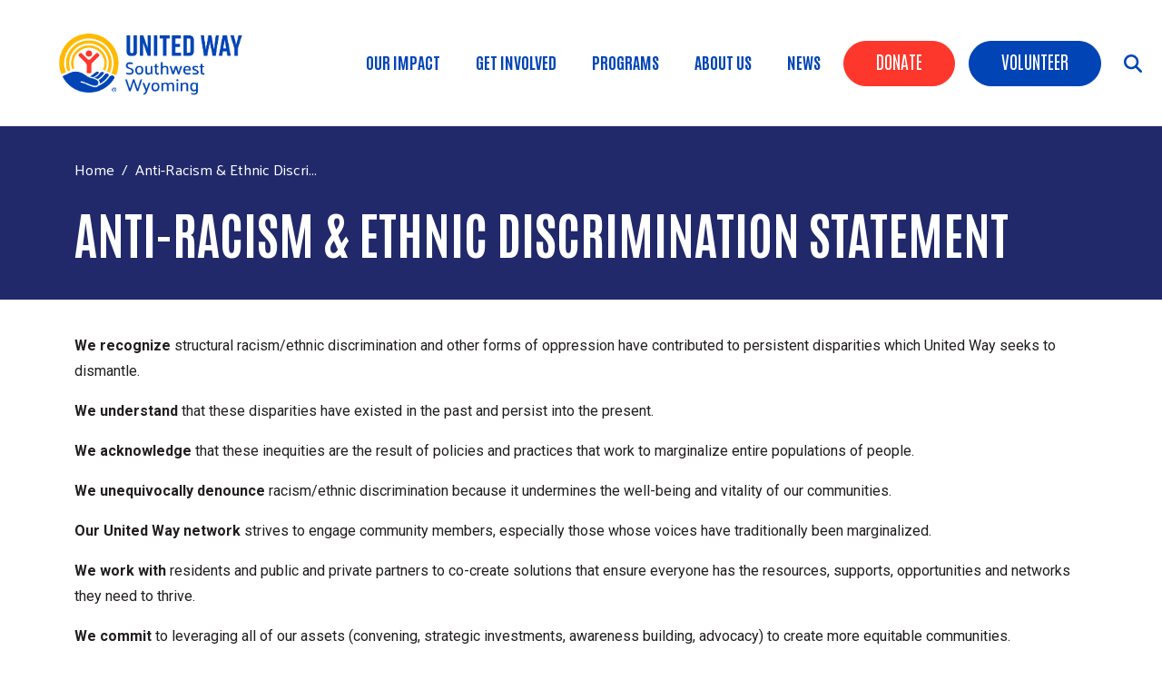

--- FILE ---
content_type: text/html; charset=UTF-8
request_url: https://swunitedway.org/anti-racism-ethnic-discrimination-statement
body_size: 8995
content:
<!DOCTYPE html>
<html lang="en" dir="ltr" prefix="content: http://purl.org/rss/1.0/modules/content/  dc: http://purl.org/dc/terms/  foaf: http://xmlns.com/foaf/0.1/  og: http://ogp.me/ns#  rdfs: http://www.w3.org/2000/01/rdf-schema#  schema: http://schema.org/  sioc: http://rdfs.org/sioc/ns#  sioct: http://rdfs.org/sioc/types#  skos: http://www.w3.org/2004/02/skos/core#  xsd: http://www.w3.org/2001/XMLSchema# ">
  <head>
    <meta charset="utf-8" />
<noscript><style>form.antibot * :not(.antibot-message) { display: none !important; }</style>
</noscript><script async src="https://www.googletagmanager.com/gtag/js?id=G-DEF1MRW77H"></script>
<script>window.dataLayer = window.dataLayer || [];function gtag(){dataLayer.push(arguments)};gtag("js", new Date());gtag("set", "developer_id.dMDhkMT", true);gtag("config", "G-DEF1MRW77H", {"groups":"default","page_placeholder":"PLACEHOLDER_page_location"});</script>
<meta name="description" content="We recognize structural racism/ethnic discrimination and other forms of oppression have contributed to persistent disparities which United Way seeks to dismantle." />
<link rel="canonical" href="https://swunitedway.org/anti-racism-ethnic-discrimination-statement" />
<meta name="Generator" content="Drupal 10 (https://www.drupal.org)" />
<meta name="MobileOptimized" content="width" />
<meta name="HandheldFriendly" content="true" />
<meta name="viewport" content="width=device-width, initial-scale=1, shrink-to-fit=no" />
<script type="application/ld+json">{
    "@context": "https://schema.org",
    "@graph": [
        {
            "@type": "Article",
            "headline": "Anti-Racism \u0026 Ethnic Discrimination Statement",
            "description": "We recognize structural racism/ethnic discrimination and other forms of oppression have contributed to persistent disparities which United Way seeks to dismantle.",
            "datePublished": "2023-07-03T16:12:21-0600",
            "dateModified": "2024-11-06T14:26:57-0700",
            "author": {
                "@type": "Person",
                "name": "kfrink",
                "url": "https://swunitedway.org/users/kfrink"
            },
            "publisher": {
                "@type": "Organization",
                "name": "United Way of Southwest Wyoming",
                "url": "https://swunitedway.org/",
                "logo": {
                    "@type": "ImageObject",
                    "url": "https://swunitedway.org//logo.png"
                }
            }
        }
    ]
}</script>
<meta http-equiv="x-ua-compatible" content="ie=edge" />
<link rel="icon" href="/sites/swunitedway/files/index_6.png" type="image/png" />

    <title>Anti-Racism &amp; Ethnic Discrimination Statement | United Way of Southwest Wyoming</title>
    <link rel="stylesheet" media="all" href="/sites/swunitedway/files/css/css_n4TRqKJzk-_Yz6IwbJE9mbt4fqTn3r81RP45UgGGE08.css" />
<link rel="stylesheet" media="all" href="/sites/swunitedway/files/css/css_ADBLOKcenrSaFNHqrq46zF35IbRKLNgn7pSSgbpvyAU.css" />
<link rel="stylesheet" media="all" href="//cdn.jsdelivr.net/npm/bootstrap@5.2.0/dist/css/bootstrap.min.css" />
<link rel="stylesheet" media="all" href="/sites/swunitedway/files/css/css_E_A01G-b6ijfb8qppZRIXprTvupAg0Yo5KDYulaxm_A.css" />
<link rel="stylesheet" media="print" href="/sites/swunitedway/files/css/css_Y4H_4BqmgyCtG7E7YdseTs2qvy9C34c51kBamDdgark.css" />

    <script src="https://use.fontawesome.com/releases/v6.4.2/js/all.js" defer crossorigin="anonymous"></script>
<script src="https://use.fontawesome.com/releases/v5.12.0/js/v4-shims.js" defer crossorigin="anonymous"></script>

    <!-- Google Tag Manager -->
<script>(function(w,d,s,l,i){w[l]=w[l]||[];w[l].push({'gtm.start':
new Date().getTime(),event:'gtm.js'});var f=d.getElementsByTagName(s)[0],
j=d.createElement(s),dl=l!='dataLayer'?'&l='+l:'';j.async=true;j.src=
'https://www.googletagmanager.com/gtm.js?id='+i+dl;f.parentNode.insertBefore(j,f);
})(window,document,'script','dataLayer','GTM-TX9QXVQ9');</script>
<!-- End Google Tag Manager -->
  </head>
  <body class="layout-no-sidebars page-node-415 path-node node--type-page">
    <!-- Google Tag Manager (noscript) -->
<noscript><iframe src="https://www.googletagmanager.com/ns.html?id=GTM-TX9QXVQ9"
height="0" width="0" style="display:none;visibility:hidden"></iframe></noscript>
<!-- End Google Tag Manager (noscript) -->
    <a href="#main-content" class="visually-hidden focusable skip-link">
      Skip to main content
    </a>
    
      <div class="dialog-off-canvas-main-canvas" data-off-canvas-main-canvas>
    <div id="page-wrapper anup">
 <div id="page">
   <section class="menu-warp hidden-lg" id="menuwarp">
              <section class="row region region-mmenu">
    <div id="block-menuclosebutton" class="mobile-close block block-block-content block-block-contentd448c9b0-eef3-44e6-82be-8a2ae8ff06c1">
  
    
      <div class="content">
      
            <div class="clearfix text-formatted field field--name-body field--type-text-with-summary field--label-hidden field__item"><p><span class="sf-accordion-toggle" onclick="document.getElementById('menuwarp').classList.toggle('active');"><i aria-hidden="true" class="fa fa-times">&nbsp;</i></span></p></div>
      
    </div>
  </div>
<nav role="navigation" aria-labelledby="block-mainmenu-3-menu" id="block-mainmenu-3" class="mobile-main-menu block block-menu navigation menu--main">
            
  <h2 class="visually-hidden" id="block-mainmenu-3-menu">Main Menu</h2>
  

        
            <ul id="block-mainmenu-3" class="clearfix nav-level-1 nav navbar-nav">
                      <li class="dropdown nav-level-2">
                  <!-- <a class="dropdown-toggle" data-toggle="dropdown" href="/" aria-expanded="false">
            Our Impact
                        <i class="fa fa-caret-up" aria-hidden="true"></i>
            <i class="fa fa-caret-down" aria-hidden="true"></i>
          </a> 
           <a href="/">
            Our Impact
          </a> -->
<a href="/" title="" id="" name="" rel="" style="" target="" accesskey="" data-drupal-link-system-path="&lt;front&gt;">Our Impact</a>
                  <ul class="nav dropdown-menu row-level-2 row">
    <div class="main-menu__dropdown">
                <li class="nav-level-3 col-md-12 col-lg-12 menu-item-financial-security">
                  <a href="/financial-security" data-drupal-link-system-path="node/490">Financial Security</a>
              </li>
                <li class="nav-level-3 col-md-12 col-lg-12 menu-item-healthy-community">
                  <a href="/healthy-community" data-drupal-link-system-path="node/463">Healthy Community</a>
              </li>
                <li class="nav-level-3 col-md-12 col-lg-12 menu-item-youth-opportunity">
                  <a href="/youth-opportunity" data-drupal-link-system-path="node/450">Youth Opportunity</a>
              </li>
                <li class="nav-level-3 col-md-12 col-lg-12 menu-item-community-partners">
                  <a href="/partners" data-drupal-link-system-path="node/451">Community Partners</a>
              </li>
                <li class="nav-level-3 col-md-12 col-lg-12 menu-item-emergency-food--shelter-program">
                  <a href="/efsp" data-drupal-link-system-path="node/377">Emergency Food &amp; Shelter Program</a>
              </li>
        </div>
    </ul>
  
              </li>
                      <li class="dropdown nav-level-2">
                  <!-- <a class="dropdown-toggle" data-toggle="dropdown" href="/" aria-expanded="false">
            Get Involved
                        <i class="fa fa-caret-up" aria-hidden="true"></i>
            <i class="fa fa-caret-down" aria-hidden="true"></i>
          </a> 
           <a href="/">
            Get Involved
          </a> -->
<a href="/" title="" id="" name="" rel="" style="" target="" accesskey="" data-drupal-link-system-path="&lt;front&gt;">Get Involved</a>
                  <ul class="nav dropdown-menu row-level-2 row">
    <div class="main-menu__dropdown">
                <li class="nav-level-3 col-md-12 col-lg-12 menu-item-workplace-campaign">
                  <a href="/campaign" data-drupal-link-system-path="node/466">Workplace Campaign</a>
              </li>
                <li class="nav-level-3 col-md-12 col-lg-12 menu-item-events">
                  <a href="/events">
            <div class="section-icon"></div>
            Events
          </a>
                  <ul class="row-level-3">
                                          <li class="nav-level-4">
          <a href="/campaign-kick-awards-luncheon" data-drupal-link-system-path="node/421">Campaign Kickoff &amp; Awards Luncheon</a>
        </li>
                              <li class="nav-level-4">
          <a href="/helping-hands-day" title="Helping Hands Day" data-drupal-link-system-path="node/92">Helping Hands Day</a>
        </li>
                              <li class="nav-level-4">
          <a href="/stamp-out-hunger" data-drupal-link-system-path="node/420">Stamp Out Hunger</a>
        </li>
                              <li class="nav-level-4">
          <a href="/golf-tournaments" title="Golf Tournament" data-drupal-link-system-path="node/96">Williams Golf Tournament</a>
        </li>
          </ul>
  
              </li>
                <li class="nav-level-3 col-md-12 col-lg-12 menu-item-donate">
                  <a href="/donate" data-drupal-link-system-path="node/449">Donate</a>
              </li>
                <li class="nav-level-3 col-md-12 col-lg-12 menu-item-volunteer">
                  <a href="/volunteer" data-drupal-link-system-path="node/376">Volunteer</a>
              </li>
        </div>
    </ul>
  
              </li>
                      <li class="dropdown nav-level-2">
                  <!-- <a class="dropdown-toggle" data-toggle="dropdown" href="/" aria-expanded="false">
            Programs
                        <i class="fa fa-caret-up" aria-hidden="true"></i>
            <i class="fa fa-caret-down" aria-hidden="true"></i>
          </a> 
           <a href="/">
            Programs
          </a> -->
<a href="/" title="" id="" name="" rel="" style="" target="" accesskey="" data-drupal-link-system-path="&lt;front&gt;">Programs</a>
                  <ul class="nav dropdown-menu row-level-2 row">
    <div class="main-menu__dropdown">
                <li class="nav-level-3 col-md-12 col-lg-12 menu-item-community-diaper-banks">
                  <a href="/diaperbanks" title="" id="" name="" rel="" style="" target="" accesskey="" data-drupal-link-system-path="node/307">Community Diaper Banks</a>
              </li>
                <li class="nav-level-3 col-md-12 col-lg-12 menu-item-dolly-partons-imagination-library">
                  <a href="/dpil" data-drupal-link-system-path="node/71">Dolly Parton&#039;s Imagination Library</a>
              </li>
        </div>
    </ul>
  
              </li>
                      <li class="dropdown nav-level-2">
                  <!-- <a class="dropdown-toggle" data-toggle="dropdown" href="/" aria-expanded="false">
            About Us
                        <i class="fa fa-caret-up" aria-hidden="true"></i>
            <i class="fa fa-caret-down" aria-hidden="true"></i>
          </a> 
           <a href="/">
            About Us
          </a> -->
<a href="/" title="About Us" id="" name="" rel="" style="" target="" accesskey="" data-drupal-link-system-path="&lt;front&gt;">About Us</a>
                  <ul class="nav dropdown-menu row-level-2 row">
    <div class="main-menu__dropdown">
                <li class="nav-level-3 col-md-12 col-lg-12 menu-item-annual-report">
                  <a href="/annual-report" title="Annualal Report and 990" data-drupal-link-system-path="node/26">Annual Report</a>
              </li>
                <li class="nav-level-3 col-md-12 col-lg-12 menu-item-contact-us">
                  <a href="/contact-us" data-drupal-link-system-path="node/470">Contact Us</a>
              </li>
                <li class="nav-level-3 col-md-12 col-lg-12 menu-item-mission--vision">
                  <a href="/our-mission-and-vision" data-drupal-link-system-path="node/238">Mission &amp; Vision</a>
              </li>
                <li class="nav-level-3 col-md-12 col-lg-12 menu-item-staff--board-of-directors">
                  <a href="/staff-board-directors" title="Board of Directors" data-drupal-link-system-path="node/23">Staff &amp; Board of Directors</a>
              </li>
                <li class="nav-level-3 col-md-12 col-lg-12 menu-item-landmark-society">
                  <a href="/landmark" data-drupal-link-system-path="node/236">Landmark Society</a>
              </li>
        </div>
    </ul>
  
              </li>
                      <li class="dropdown nav-level-2">
                <!--  <a href="/news">
            News
          </a> -->
<a href="/news" title="" id="" name="" rel="" style="" target="" accesskey="" data-drupal-link-system-path="news">News</a>
              </li>
                <!--<li class="nav-level-2 site-search hidden-xs hidden-sm">
        <a class="btn btn-link" data-toggle="collapse" data-target=".page-head__search">
          <i class="fa fa-search" aria-hidden="true"></i>
        </a>
      </li>-->
    </ul>
  




  </nav>

  </section>

         </section>
   <section class="search-warp" id="searchr">
    <div class="container">
              <section class="row region region-searchm">
    <div id="block-searchclosenew" class="search-block-close block block-block-content block-block-content792151a7-e257-4fdb-96b5-17a0284168ad">
  
    
      <div class="content">
      
            <div class="clearfix text-formatted field field--name-body field--type-text-with-summary field--label-hidden field__item"><p><a href="#" onclick="document.getElementById('searchr').classList.toggle('closed');"><i aria-hidden="true" class="fa fa-times">&nbsp;</i></a></p></div>
      
    </div>
  </div>
<div class="search-block-form block block-search block-search-form-block" data-drupal-selector="search-block-form" id="block-searchform-2" role="search">
  
    
    <div class="content container-inline">
        <div class="content container-inline">
      <form action="/search/node" method="get" id="search-block-form" accept-charset="UTF-8" class="search-form search-block-form form-row">
  




        
  <div class="js-form-item js-form-type-search form-type-search js-form-item-keys form-item-keys form-no-label mb-3">
          <label for="edit-keys" class="visually-hidden">Search</label>
                    <input title="Enter the terms you wish to search for." data-drupal-selector="edit-keys" type="search" id="edit-keys" name="keys" value="" size="15" maxlength="128" class="form-search form-control" />

                      </div>
<div data-drupal-selector="edit-actions" class="form-actions js-form-wrapper form-wrapper mb-3" id="edit-actions"><input data-drupal-selector="edit-submit" type="submit" id="edit-submit" value="Search" class="button js-form-submit form-submit btn btn-primary form-control" />
</div>

</form>

    </div>
  
  </div>
</div>

  </section>

         </div>
   </section>
 
   <section class="siteName">
    <div class="container">
         <section class="row region region-branding">
          <a href="/" title="Home" rel="home" class="navbar-brand">
              <div class="site-logo"><img src="/sites/swunitedway/files/7dd54e6d-01d4-40d7-8e6c-5b21195506a2-TICKET.hs_file_upload-2-LINE-UW-First-RGB-United-Way-Logo-Localization-Tool-cc46af.png" alt="Home" class="img-fluid d-inline-block align-top" /></div>
            <div class="site-name"></div>
    </a>
    
  </section>

    </div>
   </section>
   
   <header id="header" class="header">
    <div class="container-fluid">
     <div class="row">
      <div class="col-7  col-xs-4 col-sm-4 col-md-4 col-lg-3">
          <section class="row region region-branding">
          <a href="/" title="Home" rel="home" class="navbar-brand">
              <div class="site-logo"><img src="/sites/swunitedway/files/7dd54e6d-01d4-40d7-8e6c-5b21195506a2-TICKET.hs_file_upload-2-LINE-UW-First-RGB-United-Way-Logo-Localization-Tool-cc46af.png" alt="Home" class="img-fluid d-inline-block align-top" /></div>
            <div class="site-name"></div>
    </a>
    
  </section>
      
      </div>
     <div class="col-5  col-xs-8 col-sm-8 col-md-8 col-lg-9">
               <section class="row region region-searchb">
    <div id="block-searchblock" class="search-icon-block block block-block-content block-block-content389f1852-4c4d-44d1-ab69-d75d651f7174">
  
    
      <div class="content">
      
            <div class="clearfix text-formatted field field--name-body field--type-text-with-summary field--label-hidden field__item"><p><span class="sf-accordion-toggle" onclick="document.getElementById('menuwarp').classList.toggle('active');"><i aria-hidden="true" class="fa fa-bars">&nbsp;</i></span> <span onclick="document.getElementById('searchr').classList.toggle('closed');"><i class="fa-solid fa-magnifying-glass">&nbsp;</i></span></p></div>
      
    </div>
  </div>

  </section>

                     <section class="row region region-hvd">
    <nav role="navigation" aria-labelledby="block-headerbuttons-menu" id="block-headerbuttons" class="donate-search-header-block block block-menu navigation menu--header-buttons">
            
  <h2 class="visually-hidden" id="block-headerbuttons-menu">Header Buttons</h2>
  

        
              <ul class="clearfix nav">
                    <li class="nav-item">
                <a href="/donate" class="Red nav-link nav-link--donate" data-drupal-link-system-path="node/449">Donate</a>
              </li>
                <li class="nav-item">
                <a href="/volunteer" class="Dark Blue nav-link nav-link--volunteer" data-drupal-link-system-path="node/376">Volunteer</a>
              </li>
        </ul>
  


  </nav>

  </section>

                      <section class="row region region-navigation">
    <nav role="navigation" aria-labelledby="block-uwtheme2-d10-mainmenu-menu" id="block-uwtheme2-d10-mainmenu" class="oe-mega-main-menu d-lg-block d-none block block-menu navigation menu--main">
            
  <h2 class="visually-hidden" id="block-uwtheme2-d10-mainmenu-menu">Main menu</h2>
  

        
            <ul id="block-uwtheme2-d10-mainmenu" class="clearfix nav-level-1 nav navbar-nav">
                      <li class="dropdown nav-level-2">
                  <!-- <a class="dropdown-toggle" data-toggle="dropdown" href="/" aria-expanded="false">
            Our Impact
                        <i class="fa fa-caret-up" aria-hidden="true"></i>
            <i class="fa fa-caret-down" aria-hidden="true"></i>
          </a> 
           <a href="/">
            Our Impact
          </a> -->
<a href="/" title="" id="" name="" rel="" style="" target="" accesskey="" data-drupal-link-system-path="&lt;front&gt;">Our Impact</a>
                  <ul class="nav dropdown-menu row-level-2 row">
    <div class="main-menu__dropdown">
                <li class="nav-level-3 col-md-12 col-lg-12 menu-item-financial-security">
                  <a href="/financial-security" data-drupal-link-system-path="node/490">Financial Security</a>
              </li>
                <li class="nav-level-3 col-md-12 col-lg-12 menu-item-healthy-community">
                  <a href="/healthy-community" data-drupal-link-system-path="node/463">Healthy Community</a>
              </li>
                <li class="nav-level-3 col-md-12 col-lg-12 menu-item-youth-opportunity">
                  <a href="/youth-opportunity" data-drupal-link-system-path="node/450">Youth Opportunity</a>
              </li>
                <li class="nav-level-3 col-md-12 col-lg-12 menu-item-community-partners">
                  <a href="/partners" data-drupal-link-system-path="node/451">Community Partners</a>
              </li>
                <li class="nav-level-3 col-md-12 col-lg-12 menu-item-emergency-food--shelter-program">
                  <a href="/efsp" data-drupal-link-system-path="node/377">Emergency Food &amp; Shelter Program</a>
              </li>
        </div>
    </ul>
  
              </li>
                      <li class="dropdown nav-level-2">
                  <!-- <a class="dropdown-toggle" data-toggle="dropdown" href="/" aria-expanded="false">
            Get Involved
                        <i class="fa fa-caret-up" aria-hidden="true"></i>
            <i class="fa fa-caret-down" aria-hidden="true"></i>
          </a> 
           <a href="/">
            Get Involved
          </a> -->
<a href="/" title="" id="" name="" rel="" style="" target="" accesskey="" data-drupal-link-system-path="&lt;front&gt;">Get Involved</a>
                  <ul class="nav dropdown-menu row-level-2 row">
    <div class="main-menu__dropdown">
                <li class="nav-level-3 col-md-12 col-lg-12 menu-item-workplace-campaign">
                  <a href="/campaign" data-drupal-link-system-path="node/466">Workplace Campaign</a>
              </li>
                <li class="nav-level-3 col-md-12 col-lg-12 menu-item-events">
                  <a href="/events">
            <div class="section-icon"></div>
            Events
          </a>
                  <ul class="row-level-3">
                                          <li class="nav-level-4">
          <a href="/campaign-kick-awards-luncheon" data-drupal-link-system-path="node/421">Campaign Kickoff &amp; Awards Luncheon</a>
        </li>
                              <li class="nav-level-4">
          <a href="/helping-hands-day" title="Helping Hands Day" data-drupal-link-system-path="node/92">Helping Hands Day</a>
        </li>
                              <li class="nav-level-4">
          <a href="/stamp-out-hunger" data-drupal-link-system-path="node/420">Stamp Out Hunger</a>
        </li>
                              <li class="nav-level-4">
          <a href="/golf-tournaments" title="Golf Tournament" data-drupal-link-system-path="node/96">Williams Golf Tournament</a>
        </li>
          </ul>
  
              </li>
                <li class="nav-level-3 col-md-12 col-lg-12 menu-item-donate">
                  <a href="/donate">
            <div class="section-icon"></div>
            Donate
          </a>
                  <ul class="row-level-3">
                                          <li class="nav-level-4">
          <a href="/memorial-gifts" data-drupal-link-system-path="node/483">Memorial Gifts</a>
        </li>
                              <li class="nav-level-4">
          <a href="/planned-giving-0" data-drupal-link-system-path="node/484">Planned Giving</a>
        </li>
                              <li class="nav-level-4">
          <a href="/smiths-inspiring-donations" data-drupal-link-system-path="node/485">Smith&#039;s Inspiring Donations</a>
        </li>
          </ul>
  
              </li>
                <li class="nav-level-3 col-md-12 col-lg-12 menu-item-volunteer">
                  <a href="/volunteer" data-drupal-link-system-path="node/376">Volunteer</a>
              </li>
        </div>
    </ul>
  
              </li>
                      <li class="dropdown nav-level-2">
                  <!-- <a class="dropdown-toggle" data-toggle="dropdown" href="/" aria-expanded="false">
            Programs
                        <i class="fa fa-caret-up" aria-hidden="true"></i>
            <i class="fa fa-caret-down" aria-hidden="true"></i>
          </a> 
           <a href="/">
            Programs
          </a> -->
<a href="/" title="" id="" name="" rel="" style="" target="" accesskey="" data-drupal-link-system-path="&lt;front&gt;">Programs</a>
                  <ul class="nav dropdown-menu row-level-2 row">
    <div class="main-menu__dropdown">
                <li class="nav-level-3 col-md-12 col-lg-12 menu-item-community-diaper-banks">
                  <a href="/diaperbanks" title="" id="" name="" rel="" style="" target="" accesskey="" data-drupal-link-system-path="node/307">Community Diaper Banks</a>
              </li>
                <li class="nav-level-3 col-md-12 col-lg-12 menu-item-dolly-partons-imagination-library">
                  <a href="/dpil" data-drupal-link-system-path="node/71">Dolly Parton&#039;s Imagination Library</a>
              </li>
        </div>
    </ul>
  
              </li>
                      <li class="dropdown nav-level-2">
                  <!-- <a class="dropdown-toggle" data-toggle="dropdown" href="/" aria-expanded="false">
            About Us
                        <i class="fa fa-caret-up" aria-hidden="true"></i>
            <i class="fa fa-caret-down" aria-hidden="true"></i>
          </a> 
           <a href="/">
            About Us
          </a> -->
<a href="/" title="About Us" id="" name="" rel="" style="" target="" accesskey="" data-drupal-link-system-path="&lt;front&gt;">About Us</a>
                  <ul class="nav dropdown-menu row-level-2 row">
    <div class="main-menu__dropdown">
                <li class="nav-level-3 col-md-12 col-lg-12 menu-item-annual-report">
                  <a href="/annual-report" title="Annualal Report and 990" data-drupal-link-system-path="node/26">Annual Report</a>
              </li>
                <li class="nav-level-3 col-md-12 col-lg-12 menu-item-contact-us">
                  <a href="/contact-us" data-drupal-link-system-path="node/470">Contact Us</a>
              </li>
                <li class="nav-level-3 col-md-12 col-lg-12 menu-item-mission--vision">
                  <a href="/our-mission-and-vision" data-drupal-link-system-path="node/238">Mission &amp; Vision</a>
              </li>
                <li class="nav-level-3 col-md-12 col-lg-12 menu-item-staff--board-of-directors">
                  <a href="/staff-board-directors" title="Board of Directors" data-drupal-link-system-path="node/23">Staff &amp; Board of Directors</a>
              </li>
                <li class="nav-level-3 col-md-12 col-lg-12 menu-item-landmark-society">
                  <a href="/landmark" data-drupal-link-system-path="node/236">Landmark Society</a>
              </li>
        </div>
    </ul>
  
              </li>
                      <li class="dropdown nav-level-2">
                <!--  <a href="/news">
            News
          </a> -->
<a href="/news" title="" id="" name="" rel="" style="" target="" accesskey="" data-drupal-link-system-path="news">News</a>
              </li>
                <!--<li class="nav-level-2 site-search hidden-xs hidden-sm">
        <a class="btn btn-link" data-toggle="collapse" data-target=".page-head__search">
          <i class="fa fa-search" aria-hidden="true"></i>
        </a>
      </li>-->
    </ul>
  




  </nav>

  </section>

            </div>
    </div>
   </div>
  </header>
  
         <div class="banner container-fluid" role="banner">   
         <section class="row region region-banner">
    <nav role="navigation" aria-labelledby="block-headerbuttons-2-menu" id="block-headerbuttons-2" class="donate-search-header-block-mobile block block-menu navigation menu--header-buttons">
            
  <h2 class="visually-hidden" id="block-headerbuttons-2-menu">Header Buttons</h2>
  

        
              <ul class="clearfix nav">
                    <li class="nav-item">
                <a href="/donate" class="Red nav-link nav-link--donate" data-drupal-link-system-path="node/449">Donate</a>
              </li>
                <li class="nav-item">
                <a href="/volunteer" class="Dark Blue nav-link nav-link--volunteer" data-drupal-link-system-path="node/376">Volunteer</a>
              </li>
        </ul>
  


  </nav>

  </section>
 
    </div>
       
  <div class="bImage">
   <section id="inner-banner-image" class="banner-image outer-wrapper"></section>
   <div id="arc-image"></div>
   <div class="t-outer">
    <div class="container-fluid">
     <div class="pTitle t-outer-content" id="pTitle"></div>
       <div id="block-breadcrumbs" class="block block-system block-system-breadcrumb-block">
  
    
      <div class="content">
      

  <nav role="navigation" aria-label="breadcrumb" style="">
    <ol class="breadcrumb">
                  <li class="breadcrumb-item">
          <a href="/">Home</a>
        </li>
                        <li class="breadcrumb-item active">
          Anti-Racism &amp; Ethnic Discri...
        </li>
              </ol>
  </nav>

    </div>
  </div>


    </div>
   </div>
  </div>
  
  <div id="main-wrapper" class="layout-main-wrapper clearfix">
               <div class="breadcrumb-header">
          <div class="container">  <div id="block-breadcrumbs" class="block block-system block-system-breadcrumb-block">
  
    
      <div class="content">
      

  <nav role="navigation" aria-label="breadcrumb" style="">
    <ol class="breadcrumb">
                  <li class="breadcrumb-item">
          <a href="/">Home</a>
        </li>
                        <li class="breadcrumb-item active">
          Anti-Racism &amp; Ethnic Discri...
        </li>
              </ol>
  </nav>

    </div>
  </div>

  <section class="row region region-patitle">
    <div id="block-pagetitle-2" class="block block-core block-page-title-block">
  
    
      <div class="content">
      
  <h1 class="title"><span property="schema:name" class="field field--name-title field--type-string field--label-hidden">Anti-Racism &amp; Ethnic Discrimination Statement</span>
</h1>


    </div>
  </div>

  </section>
</div>
         </div> 
        <div id="main" class="container">
          <div class="row row-offcanvas row-offcanvas-left clearfix">
              <main class="main-content col order-last" id="content" role="main">
                <section class="section">
                  <a id="main-content" tabindex="-1"></a>
                    <div data-drupal-messages-fallback class="hidden"></div><div id="block-uwtheme2-d10-system-main" class="block block-system block-system-main-block">
  
    
      <div class="content">
      

<article role="article" about="/anti-racism-ethnic-discrimination-statement" typeof="schema:WebPage" class="node node--type-page node--view-mode-full clearfix">
  <header>
    
          <span property="schema:name" content="Anti-Racism &amp; Ethnic Discrimination Statement" class="rdf-meta hidden"></span>

      </header>
  <div class="node__content clearfix">
    
            <div property="schema:text" class="clearfix text-formatted field field--name-body field--type-text-with-summary field--label-hidden field__item"><p><span style="font-size:12pt"><span style="font-family:&quot;Times New Roman&quot;,serif"><strong><span style="font-family:Roboto">We recognize </span></strong><span style="font-family:Roboto">structural racism/ethnic discrimination and other forms of oppression have contributed to persistent disparities which United Way seeks to dismantle.</span></span></span></p>
<p><span style="font-size:12pt"><span style="font-family:&quot;Times New Roman&quot;,serif"><strong><span style="font-family:Roboto">We understand</span></strong><span style="font-family:Roboto"> that these disparities have existed in the past and persist into the present.</span></span></span></p>
<p><span style="font-size:12pt"><span style="font-family:&quot;Times New Roman&quot;,serif"><strong><span style="font-family:Roboto">We acknowledge</span></strong><span style="font-family:Roboto"> that these inequities are the result of policies and practices that work to marginalize entire populations of people.</span></span></span></p>
<p><span style="font-size:12pt"><span style="font-family:&quot;Times New Roman&quot;,serif"><strong><span style="font-family:Roboto">We unequivocally denounce</span></strong><span style="font-family:Roboto"> racism/ethnic discrimination because it undermines the well-being and vitality of our communities.</span></span></span></p>
<p><span style="font-size:12pt"><span style="font-family:&quot;Times New Roman&quot;,serif"><strong><span style="font-family:Roboto">Our United Way network</span></strong><span style="font-family:Roboto"> strives to engage community members, especially those whose voices have traditionally been marginalized.</span></span></span></p>
<p><span style="font-size:12pt"><span style="font-family:&quot;Times New Roman&quot;,serif"><strong><span style="font-family:Roboto">We work with</span></strong><span style="font-family:Roboto"> residents and public and private partners to co-create solutions that ensure everyone has the resources, supports, opportunities and networks they need to thrive.</span></span></span></p>
<p><span style="font-size:12pt"><span style="font-family:&quot;Times New Roman&quot;,serif"><strong><span style="font-family:Roboto">We commit </span></strong><span style="font-family:Roboto">to leveraging all of our assets (convening, strategic investments, awareness building, advocacy) to create more equitable communities.</span></span></span></p>
</div>
      
  </div>
</article>

    </div>
  </div>


                </section>
              </main>
                                  </div>
        </div>
          </div>

      
    
  
    
  

 <div class="news-block">
    </div>
  
 <div class="promo-block">
    </div>
  
     
  <div class="sponsor-block">
    </div>
  
  
  <footer class="site-footer-region">
                            <div class="site-footer_top clearfix">
             <div class="container sf">
              <div class="row">
               <div class="footer-1 col-xs-12 col-sm-12 col-md-3 col-lg-3">  <section class="row region region-footer-first">
    <div id="block-footerlogo-2" class="block block-block-content block-block-content25c5fc58-5e99-44e8-946a-114c23b5964c">
  
    
      <div class="content">
      
            <div class="clearfix text-formatted field field--name-body field--type-text-with-summary field--label-hidden field__item"><p><img src="/sites/swunitedway/files/2%20LINE%20UW%20First%20WHITE%20United%20Way%20Logo%20Localization%20Tool.png" /></p>
</div>
      
    </div>
  </div>
<div id="block-footertextblock" class="block block-block-content block-block-content3ac6534d-13aa-4fa5-8538-435cbfcba2d4">
  
    
      <div class="content">
      
            <div class="clearfix text-formatted field field--name-body field--type-text-with-summary field--label-hidden field__item"><p>United Way brings communities together to find strength and<br />share hope.</p>
</div>
      
    </div>
  </div>
<div id="block-footerdonatebutton" class="footer-donate block block-block-content block-block-contentc04bba5e-a96d-49f4-a0b2-d5d8e567c635">
  
    
      <div class="content">
      
            <div class="clearfix text-formatted field field--name-body field--type-text-with-summary field--label-hidden field__item"><p><a href="/donate">Donate</a></p>
</div>
      
    </div>
  </div>

  </section>
</div>
               <div class="footer-2 col-xs-12 col-sm-12 col-md-3 col-lg-3">  <section class="row region region-footer-second">
    <div id="block-contactblock" class="address-block block block-block-content block-block-content0a48b42c-ad5e-467f-b862-ecf21e17ea91">
  
      <h2>Contact </h2>
    
      <div class="content">
      
            <div class="clearfix text-formatted field field--name-body field--type-text-with-summary field--label-hidden field__item"><p class="address-icon">
4020 Dewar Dr. Ste. B
    <br>
Rock Springs, WY 82901
</p>
<p class="phone-icon">
(307) 362-5003
</p>
<p class="contact-icon">
    <a href="/contact-us">Contact Us</a>
</p></div>
      
    </div>
  </div>

  </section>
</div>
               <div class="footer-3 col-xs-12 col-sm-12 col-md-3 col-lg-3">  <section class="row region region-footer-third">
    <nav role="navigation" aria-labelledby="block-about-menu" id="block-about" class="footer-menu-block block block-menu navigation menu--about">
      
  <h2 id="block-about-menu">Get Help</h2>
  

        
              <ul class="clearfix nav">
                    <li class="nav-item">
                <a href="/user/login" id="log" class="nav-link nav-link--user-login" data-drupal-link-system-path="user/login">Login</a>
              </li>
                <li class="nav-item">
                <a href="https://988lifeline.org/" title="Link to 988 Lifeline" class="nav-link nav-link-https--988lifelineorg-">988 Suicide &amp; Crisis Lifeline</a>
              </li>
                <li class="nav-item">
                <a href="https://mchb.hrsa.gov/programs-impact/national-maternal-mental-health-hotline" class="nav-link nav-link-https--mchbhrsagov-programs-impact-national-maternal-mental-health-hotline">National Maternal Mental Health Hotline</a>
              </li>
                <li class="nav-item">
                <a href="/get-help" class="nav-link nav-link--get-help">Resource List</a>
              </li>
                <li class="nav-item">
                <a href="https://wyoming211.org/" title="Link to Wyoming 2-1-1 for information referral" class="nav-link nav-link-https--wyoming211org-">Wyoming 2-1-1</a>
              </li>
        </ul>
  


  </nav>

  </section>
</div>
               <div class="footer-4 col-xs-12 col-sm-12 col-md-3 col-lg-3">  <section class="row region region-footer-fourth">
    <nav role="navigation" aria-labelledby="block-ourwork-2-menu" id="block-ourwork-2" class="footer-menu-block block block-menu navigation menu--menu-our-work">
      
  <h2 id="block-ourwork-2-menu">Other</h2>
  

        
              <ul class="clearfix nav">
                    <li class="nav-item">
                <a href="/grants" title="" id="" name="" rel="" class="nav-link nav-link--grants" style="" target="" accesskey="" data-drupal-link-system-path="node/186">Grant Applications &amp; Policies</a>
              </li>
                <li class="nav-item menu-item--active-trail">
                <a href="/anti-racism-ethnic-discrimination-statement" class="nav-link active nav-link--anti-racism-ethnic-discrimination-statement is-active" data-drupal-link-system-path="node/415">Anti-Racism &amp; Ethnic Discrimination Statement</a>
              </li>
                <li class="nav-item">
                <a href="/our-mission-and-vision" title="" id="" name="" rel="" class="nav-link nav-link--our-mission-and-vision" style="" target="" accesskey="" data-drupal-link-system-path="node/238">Diversity, Equity &amp; Inclusion</a>
              </li>
        </ul>
  


  </nav>

  </section>
</div>
              </div>
             </div>
            </div>
                                 <div class="site-footer__bottom anup">
             <div class="container sf">
              <div class="row">
               <div class="footer-bottom-center col-xs-12 col-sm-12 col-md-12 col-lg-12">
                
               </div>
               <div class="footer-bottom-left col-xs-12 col-sm-12 col-md-8 col-lg-8">
                  <section class="row region region-copyright">
    <div id="block-uwtheme2-d10-copyright" class="copyright block block-block-content block-block-contentb007318f-d828-446e-abe8-cf9d4d467553">
  
    
      <div class="content">
      
            <div class="clearfix text-formatted field field--name-body field--type-text-with-summary field--label-hidden field__item"><p><span style="font-size:14px;">©&nbsp;</span><span style="font-size:14px;" id="year">&nbsp;</span><span style="font-size:14px;"> <em>United Way of Southwest Wyoming</em>. All Rights Reserved. Registered 501(c)(3). EIN: 83-0233314 | Website by: </span><a href="http://www.oneeach.com/" target="_blank"><span style="font-size:14px;">OneEach Technologies</span></a></p><script>
var d = new Date(); 
document.getElementById("year").innerHTML = d.getFullYear();
</script><style type="text/css">
.field--name-field-graphic-solid-color-overla {
 display: none;
}
@media (min-width: 0px)  and (max-width: 991px) { 
 .row.region.region-navigation {
   margin-top: 0px;
 }
}

.path-node.node--type-news .bImage #pTitle h1 {
 font-size: 40px !important;
}
#block-footertextblock {
  width: 99%;
}
.bImage #pTitle h1 {
 z-index: 999;
  position: relative;
}
.focus-block .view-content.row { 
  margin-top: 50px;
}
.mobile-main-menu .nav-level-1.nav.navbar-nav .dropdown.nav-level-2 span {
background-size: auto !important;
}

.video-embed-field-provider-youtube.video-embed-field-responsive-video iframe {
  border-radius: 10px;
}
@media screen and (min-width: 0px) and (max-width: 767px) {
.fc-toolbar.fc-header-toolbar .fc-button {
  padding: 4px !important;
}
.get-involved-block .views-field.views-field-nothing .field-content {
top: 0 !important;
}
.layout-builder__layout .view-our-story img {
width: 100% !important;
height: auto;
 }
.layout-builder__layout .content img {
width: 100% !important;
height: auto;
 }
body {
  overflow-x: hidden;
}
}
@media screen and (min-width: 768px) and (max-width: 992px) {
body {
  overflow-x: hidden;
}
}
.page-item.active .page-link {
  background-color: #fd372c;
  border-color: #fd372c;
  border-radius: 100px !important;
  width: 58px;
  height: 58px;
  margin-left: 10px;
  padding-top: 15px;
  text-align: center;
}
.page-item .page-link {
background-color: #F09C7D;
  border-color: #F09C7D;
  border-radius: 100px !important;
  width: 58px;
  height: 58px;
 color: #fff !important;
  margin-left: 10px;
  padding-top: 15px;
  text-align: center;
}
.page-item .page-link span {
  display: ruby;
}
.page-item:not(:first-child) .page-link {
  margin-left: 10px;
}
.pagination {
  margin-top: 20px;
}

.focus-block .views-row .views-field.views-field-nothing h3,
.focus-block .views-row .views-field.views-field-nothing h3 a {
  position: relative;
  z-index: 1;
}
.views-field.views-field-field-sponsor-level {
  text-align: center;
  font-size: 14px;
  margin-top: 10px;
  font-weight: bold;
  color: #F5C042;
}
.paragraph--type--bp-carousel .paragraph--type--bp-image {
  text-align: center;
  margin: 0 auto;
  left: 0;
  right: 0;
  display: block ruby;
}
.node--type-events  .recurring-output--wrapper .rule-text {
display: none;
}
.our-team-block-mobile .views_slideshow_cycle_teaser_section {
  width: 100% !important;
  height: 380px;
}
</style></div>
      
    </div>
  </div>
<div id="block-scripts" class="block block-block-content block-block-content28d53969-a4fe-46bd-b293-981a0fbe96d8">
  
    
      <div class="content">
      
            <div class="clearfix text-formatted field field--name-body field--type-text-with-summary field--label-hidden field__item"><script src="https://cdn.jsdelivr.net/npm/jquery@3.6.3/dist/jquery.slim.min.js">
<script src="https://cdn.jsdelivr.net/npm/popper.js@1.16.1/dist/umd/popper.min.js"></script><script src="https://cdn.jsdelivr.net/npm/bootstrap@4.6.2/dist/js/bootstrap.bundle.min.js"></script></div>
      
    </div>
  </div>

  </section>

               </div>
               <div class="footer-bottom-right col-xs-12 col-sm-12 col-md-4 col-lg-4">
                  <section class="row region region-provider">
    <div id="block-socialmediaiconsblock" class="social-media-block block block-block-content block-block-contentc32b8a30-ad5c-4e92-a715-2dc335062ff0">
  
    
      <div class="content">
      
            <div class="clearfix text-formatted field field--name-body field--type-text-with-summary field--label-hidden field__item"><p><a href="https://www.facebook.com/unitedwaysw/" target="_blank"><i class="fa-brands fa-facebook-square">&nbsp;</i></a><a href="https://www.instagram.com/unitedwaysw/" target="_blank"><i class="fa fa-instagram">&nbsp;</i></a><a href="https://www.youtube.com/channel/UCYi-9O0vn5xeC0b23uiRSiw/videos" target="_blank"><i class="fa fa-youtube-play">&nbsp;</i></a></p></div>
      
    </div>
  </div>

  </section>

               </div>
              </div>
             </div>
            </div>
                     </footer>
    
  </div>
</div>

  </div>

    
    <script type="application/json" data-drupal-selector="drupal-settings-json">{"path":{"baseUrl":"\/","scriptPath":null,"pathPrefix":"","currentPath":"node\/415","currentPathIsAdmin":false,"isFront":false,"currentLanguage":"en"},"pluralDelimiter":"\u0003","suppressDeprecationErrors":true,"google_analytics":{"account":"G-DEF1MRW77H","trackOutbound":true,"trackMailto":true,"trackTel":true,"trackDownload":true,"trackDownloadExtensions":"7z|aac|arc|arj|asf|asx|avi|bin|csv|doc(x|m)?|dot(x|m)?|exe|flv|gif|gz|gzip|hqx|jar|jpe?g|js|mp(2|3|4|e?g)|mov(ie)?|msi|msp|pdf|phps|png|ppt(x|m)?|pot(x|m)?|pps(x|m)?|ppam|sld(x|m)?|thmx|qtm?|ra(m|r)?|sea|sit|tar|tgz|torrent|txt|wav|wma|wmv|wpd|xls(x|m|b)?|xlt(x|m)|xlam|xml|z|zip","trackColorbox":true},"ajaxTrustedUrl":{"\/search\/node":true},"user":{"uid":0,"permissionsHash":"ed53b8eed693ba8eff788f57b624ba9652bcf435ec35177f5773afbc6979dc6f"}}</script>
<script src="/sites/swunitedway/files/js/js_2Fb0vz8b0Hni29w7H-qc8edwrMQTCREYv-SRPRQmu-0.js"></script>
<script src="https://js.stripe.com/v3/"></script>
<script src="/sites/swunitedway/files/js/js_S0Apz4TzW3fnRexrrN3kL0iH0e_9z8x6rhJI8vGqnxw.js"></script>
<script src="//cdn.jsdelivr.net/npm/bootstrap@5.2.0/dist/js/bootstrap.bundle.min.js"></script>
<script src="/sites/swunitedway/files/js/js_w94giyU2Ax9n9d8210FHYFK5EJudyJFVGnerJEwzCPI.js"></script>

    <script>
    jQuery('.donate-search-header-block .search-button').click(function() {
     document.getElementById('searchr').classList.toggle('closed');
    });
    </script>
  </body>
</html>


--- FILE ---
content_type: text/css
request_url: https://swunitedway.org/sites/swunitedway/files/css/css_E_A01G-b6ijfb8qppZRIXprTvupAg0Yo5KDYulaxm_A.css
body_size: 12181
content:
@import url("https://fonts.googleapis.com/css2?family=Antonio:wght@100;200;300;400;500;600;700&display=swap");@import url("https://fonts.googleapis.com/css2?family=Roboto:ital,wght@0,100;0,300;0,400;0,500;0,700;0,900;1,100;1,300;1,400;1,500;1,700;1,900&display=swap");@import url("https://fonts.googleapis.com/css2?family=Palanquin:wght@100;200;300;400;500;600;700&display=swap");@import url("https://fonts.googleapis.com/css2?family=Open+Sans:ital,wght@0,300;0,400;0,500;0,600;0,700;0,800;1,300;1,400;1,500;1,600;1,700;1,800&display=swap");
body{color:#3b3b3b;background:#292929;}#page,#main-wrapper,.region-primary-menu .menu-item a.is-active,.region-primary-menu .menu-item--active-trail a{background:#fff;}.tabs ul.primary li a.is-active{background-color:#fff;}.tabs ul.primary li.is-active a{background-color:#fff;border-bottom-color:#fff;}#navbar-top{background-color:#055a8e;}#navbar-main{background-color:#1d84c3;}a,.link{color:#0071b3;}a:hover,a:focus,.link:hover,.link:focus{color:#018fe2;}.nav-item .dropdown-item a.active{color:white;}.nav-link{color:rgb(231,231,231);}.nav-link:hover,.nav-link:focus{color:rgb(231,231,231);}a:active,.link:active{color:#23aeff;}.page-item.active .page-link{background-color:#0071b3;border-color:#0071b3;}.page-link,.page-link:hover{color:#0071b3;}.sidebar .block{background-color:#f6f6f2;border-color:#f9f9f9;}.btn-primary{background-color:#007bff;border-color:#007bff;}.btn-primary:hover,.btn-primary:focus{background-color:#0256b1;}.site-footer{background:#292929;}.region-header,.region-header a,.region-header li a.is-active,.region-header .site-branding__text,.region-header .site-branding,.region-header .site-branding__text a,.region-header .site-branding a,.region-secondary-menu .menu-item a,.region-secondary-menu .menu-item a.is-active{color:#fffeff;}[dir="rtl"] .color-form .color-palette{margin-left:0;margin-right:20px;}[dir="rtl"] .color-form .form-item label{float:right;}[dir="rtl"] .color-form .color-palette .lock{right:-20px;left:0;}
h1,h2,h3,h4,h5,h6{font-weight:700;line-height:1.5;}h1{font-size:55px;color:#0044b5;font-family:"Antonio",sans-serif;}h2{font-size:40px;color:#fd372c;font-family:"Antonio",sans-serif;}h3{font-size:34px;color:#ffba00;font-family:"Antonio",sans-serif;}h4{font-size:28px;color:#21296B;font-family:"Antonio",sans-serif;}h5{font-size:22px;color:#d12626;font-family:"Antonio",sans-serif;}h6{font-size:20px;color:#f47925;font-family:"Antonio",sans-serif;}a{color:#d12626;text-decoration:none;}a:hover{color:#fd372c;}#main li a,p a{color:#d12626;}#main li a:hover,p a:hover{color:#fd372c;}body{font-size:18px;color:#221e1f !important;background:transparent !important;font-family:"Palanquin",sans-serif;}#main .node__content,#main{font-size:18px;}.path-frontpage{font-size:17px;}.primary-button,.get-involved-block .views-field.views-field-nothing .banner-inner-content .link-buttons a,.node--type-events .side-col .card.mb-3 .card-body .field--name-field-register a{font-size:16px;border:1px solid #ffffff;padding:10px 30px;text-decoration:none;text-transform:uppercase;color:#ffffff;font-family:"Antonio",sans-serif;display:inline-block;border-radius:25px;}.primary-button:hover,.get-involved-block .views-field.views-field-nothing .banner-inner-content .link-buttons a:hover,.node--type-events .side-col .card.mb-3 .card-body .field--name-field-register a:hover{background:#3E8D72;border:1px solid #3E8D72;color:#ffffff;}.secondary-button,.form-submit,.paragraph--type--bp-modal .btn.btn-primary.btn-lg.btn-modal,.donate-search-header-block .nav .nav-item a,.donate-search-header-block-mobile .nav .nav-item a,.front-page-rotor-banner .views-field.views-field-nothing .field-content .link-buttons a:first-child,.front-page-rotor-banner .views-field.views-field-nothing .field-content .link-buttons a:nth-child(2),.latest-news-block .view-footer a,.upcoming-events-block .views-row .n-link a,.path-events .view-upcoming-events-block .views-row .n-link a,.path-events-new .view-upcoming-events-block .views-row .n-link a,.our-story-block .views-row .views-field.views-field-nothing .link-button a{font-size:20px;border:1px solid #21296B;padding:7px 35px;text-decoration:none;text-transform:uppercase;color:#ffffff;background:#21296B;font-family:"Antonio",sans-serif;display:inline-block;border-radius:25px;}.secondary-button:hover,.form-submit:hover,.paragraph--type--bp-modal .btn.btn-primary.btn-lg.btn-modal:hover,.donate-search-header-block .nav .nav-item a:hover,.donate-search-header-block-mobile .nav .nav-item a:hover,.front-page-rotor-banner .views-field.views-field-nothing .field-content .link-buttons a:hover:first-child,.front-page-rotor-banner .views-field.views-field-nothing .field-content .link-buttons a:hover:nth-child(2),.latest-news-block .view-footer a:hover,.upcoming-events-block .views-row .n-link a:hover,.path-events .view-upcoming-events-block .views-row .n-link a:hover,.path-events-new .view-upcoming-events-block .views-row .n-link a:hover,.our-story-block .views-row .views-field.views-field-nothing .link-button a:hover{border:1px solid #f47925;background:#f47925;}.white-button{font-size:20px;border:1px solid #0044b5;padding:7px 35px;text-decoration:none;color:#0044b5;background:#ffffff;font-family:"Antonio",sans-serif;display:inline-block;border-radius:6px;}.white-button:hover{border:1px solid #ffba00;background:#ffba00;}.form-submit,.paragraph--type--bp-modal .btn.btn-primary.btn-lg.btn-modal{background:#0044b5 !important;border:1px solid #0044b5 !important;margin-top:10px;width:auto;}.form-submit:hover,.paragraph--type--bp-modal .btn.btn-primary.btn-lg.btn-modal:hover{background-color:#21296B !important;border:1px solid #21296B !important;color:#ffffff !important;}.banner-inner-content.Dark.Blue{background:#21296B !important;}.banner-inner-content.Blue{background:#0044b5 !important;}.banner-inner-content.Light.Blue{background:#5082f0 !important;}.banner-inner-content.Dark.Red{background:#d12626 !important;}.banner-inner-content.Red{background:#fd372c !important;}.banner-inner-content.Light.Red{background:#ff806c !important;}.banner-inner-content.Orange{background:#f47925 !important;}.banner-inner-content.Yellow{background:#fad42f !important;}.banner-inner-content.Light.Yellow{background:#fad42f !important;}.banner-inner-content.Dark.Green{background:#156b4c !important;}.banner-inner-content.Green{background:#156b4c !important;}.banner-inner-content.Light.Green{background:#82d8a4 !important;}.banner-inner-content.Black{background:#221e1f !important;}.banner-inner-content.White{background:#ffffff !important;}.banner-inner-content::before{content:"";position:absolute;height:100%;width:100%;left:-100%;top:0px;}._banner-inner-content.Dark.Blue::before{background:#21296B !important;}._banner-inner-content.Blue::before{background:#0044b5 !important;}._banner-inner-content.Light.Blue::before{background:#5082f0 !important;}._banner-inner-content.Red::before{background:#fd372c !important;}._banner-inner-content.Orange::before{background:#f47925 !important;}._banner-inner-content.Yellow::before{background:#fad42f !important;}._banner-inner-content.Light.Yellow::before{background:#fad42f !important;}._banner-inner-content.Green::before{background:#156b4c !important;}.front-page-rotor-banner .link-buttons-inner.Dark.Blue a:first-child{color:#21296B !important;}.front-page-rotor-banner .link-buttons-inner.Blue{color:#0044b5 !important;}.front-page-rotor-banner .link-buttons-inner.Light.Blue a:first-child{color:#5082f0 !important;}.front-page-rotor-banner .link-buttons-inner.Red a:first-child{color:#fd372c !important;}.front-page-rotor-banner .link-buttons-inner.Orange a:first-child{color:#f47925 !important;}.front-page-rotor-banner .link-buttons-inner.Yellow a:first-child{color:#ffba00 !important;}.front-page-rotor-banner .link-buttons-inner.Light.Yellow a:first-child{color:#fad42f !important;}.front-page-rotor-banner .link-buttons-inner.Green a:first-child{color:#156b4c !important;}.link-buttons.Dark.Blue .link-buttons-inner a:first-child{background:#283570 !important;border:1px solid #283570 !important;}.link-buttons.Blue .link-buttons-inner a:first-child{background:#2453B4 !important;border:1px solid #2453B4 !important;}.link-buttons.Light.Blue .link-buttons-inner a:first-child{background:#6792EA !important;border:1px solid #6792EA !important;}.link-buttons.Red .link-buttons-inner a:first-child{background:#fd372c !important;border:1px solid #fd372c !important;}.link-buttons.Orange .link-buttons-inner a:first-child{background:#f47925 !important;border:1px solid #f47925 !important;}.link-buttons.Yellow .link-buttons-inner a:first-child{background:#ffba00 !important;border:1px solid #ffba00 !important;}.link-buttons.Light.Yellow .link-buttons-inner a:first-child{background:#fad42f !important;border:1px solid #fad42f !important;}.link-buttons.Green .link-buttons-inner a:first-child{background:#156b4c !important;border:1px solid #156b4c !important;}.link-buttons-inner.Dark.Blue a:nth-child(2){background:#21296B !important;border:1px solid #21296B !important;}.link-buttons-inner.Blue a:nth-child(2){background:#0044b5 !important;border:1px solid #0044b5 !important;}.link-buttons-inner.Light.Blue a:nth-child(2){background:#5082f0 !important;border:1px solid #5082f0 !important;}.link-buttons-inner.Red a:nth-child(2){background:#fd372c !important;border:1px solid #fd372c !important;}.link-buttons-inner.Orange a:nth-child(2){background:#f47925 !important;border:1px solid #f47925 !important;}.link-buttons-inner.Yellow a:nth-child(2){background:#ffba00 !important;border:1px solid #ffba00 !important;}.link-buttons-inner.Light.Yellow a:nth-child(2){background:#fad42f !important;border:1px solid #fad42f !important;}.link-buttons-inner.Green a:nth-child(2){background:#156b4c !important;border:1px solid #156b4c !important;}.third-link-buttons.Dark.Blue .link-buttons-inner a:nth-child(3){background:#21296B !important;border:1px solid #21296B !important;}.third-link-buttons.Blue .link-buttons-inner a:nth-child(3){background:#0044b5 !important;border:1px solid #0044b5 !important;}.third-link-buttons.Light.Blue .link-buttons-inner a:nth-child(3){background:#5082f0 !important;border:1px solid #5082f0 !important;}.third-link-buttons.Red .link-buttons-inner a:nth-child(3){background:#fd372c !important;border:1px solid #fd372c !important;}.third-link-buttons.Orange .link-buttons-inner a:nth-child(3){background:#f47925 !important;border:1px solid #f47925 !important;}.third-link-buttons.Yellow .link-buttons-inner a:nth-child(3){background:#ffba00 !important;border:1px solid #ffba00 !important;}.third-link-buttons.Light.Yellow .link-buttons-inner a:nth-child(3){background:#fad42f !important;border:1px solid #fad42f !important;}.third-link-buttons.Green .link-buttons-inner a:nth-child(3){background:#156b4c !important;border:1px solid #156b4c !important;}@media (min-width:992px){.t-outer-content.Blue.Circles{background:transparent !important;}}.t-outer-content.Blue.Circles::after{content:'';background:url(/sites/swunitedway/themes/swunitedway_d10/images/bluecircles.svg);background-repeat:no-repeat;background-position:left center;background-size:1325px;position:absolute;width:1435px;height:100%;right:-490px;top:0;}@media (min-width:0px) and (max-width:991px){.t-outer-content.Blue.Circles::after{display:none;}}@media (min-width:992px){.t-outer-content.Red.Arches{background:transparent !important;}}.t-outer-content.Red.Arches::after{content:'';background:url(/sites/swunitedway/themes/swunitedway_d10/images/red.svg);background-repeat:no-repeat;background-position:left center;background-size:1745px;position:absolute;width:1745px;height:100%;right:-140px;top:0;}@media (min-width:992px){.t-outer-content.Yellow.Circles,.t-outer-content.Yellow.Circles::before{background:transparent !important;}}.t-outer-content.Yellow.Circles::after{content:'';background:url(/sites/swunitedway/themes/swunitedway_d10/images/yellow-updated.svg);background-repeat:no-repeat;background-position:left center;background-size:1745px;position:absolute;width:1745px;height:100%;right:-360px;top:0;}@media (min-width:992px){.t-outer-content.Blue.Chevrons{background:transparent !important;}}.t-outer-content.Blue.Chevrons::after{content:'';background:url(/sites/swunitedway/themes/swunitedway_d10/images/bluechevrons.svg);background-repeat:no-repeat;background-position:left center;background-size:1310px;position:absolute;width:1210px;height:100%;right:-340px;top:0;}@media (min-width:992px){.t-outer-content.Orange.Triangles{background:transparent !important;}}.t-outer-content.Orange.Triangles::after{content:'';background:url(/sites/swunitedway/themes/swunitedway_d10/images/orange.svg);background-repeat:no-repeat;background-position:left center;background-size:1745px;position:absolute;width:1745px;height:100%;right:-340px;top:0;}._t-outer-content.Dark.Blue::before{background:#21296B !important;}._t-outer-content.Blue::before{background:#0044b5 !important;}._t-outer-content.Light.Blue::before{background:#5082f0 !important;}._t-outer-content.Red::before{background:#fd372c !important;}._t-outer-content.Orange::before{background:#f47925 !important;}._t-outer-content.Yellow::before{background:#fad42f !important;}._t-outer-content.Light.Yellow::before{background:#fad42f !important;}._t-outer-content.Green::before{background:#156b4c !important;}.t-outer-content.Dark.Blue{background:#21296B !important;}.t-outer-content.Blue{background:#0044b5 !important;}.t-outer-content.Light.Blue{background:#5082f0 !important;}.t-outer-content.Dark.Red{background:#d12626 !important;}.t-outer-content.Red{background:#fd372c !important;}.t-outer-content.Light.Red{background:#ff806c !important;}.t-outer-content.Orange{background:#f47925 !important;}.t-outer-content.Yellow{background:#fad42f !important;}.t-outer-content.Yellow h1,.t-outer-content.Yellow .block-system-breadcrumb-block .breadcrumb li a,.t-outer-content.Yellow .block-system-breadcrumb-block .breadcrumb li{color:#21296B !important;}.t-outer-content.Light.Yellow{background:#fad42f !important;}.t-outer-content.Light.Yellow h1,.t-outer-content.Light.Yellow .block-system-breadcrumb-block .breadcrumb li a,.t-outer-content.Light.Yellow .block-system-breadcrumb-block .breadcrumb li{color:#21296B !important;}.t-outer-content.Dark.Green{background:#156b4c !important;}.t-outer-content.Green{background:#156b4c !important;}.t-outer-content.Light.Green{background:#82d8a4 !important;}.t-outer-content.Black{background:#221e1f !important;}.t-outer-content.White{background:#ffffff !important;}.header-top{position:relative;}.oe-mega-main-menu{margin:15px 0px;text-align:right;}.oe-mega-main-menu .nav-level-1.nav.navbar-nav{display:inline-block;}.oe-mega-main-menu .nav-level-1.nav.navbar-nav .dropdown.nav-level-2{display:inline-block;margin-right:15px;}.oe-mega-main-menu .nav-level-1.nav.navbar-nav .dropdown.nav-level-2 > a{color:#0044b5;text-decoration:none;padding:10px 10px 45px;font-family:"Antonio",sans-serif;text-transform:uppercase;font-size:18px;font-weight:700;}.oe-mega-main-menu .nav-level-1.nav.navbar-nav .dropdown.nav-level-2 > a:hover{color:#f47925;border-bottom:2px solid #fd372c;}.oe-mega-main-menu .nav-level-1.nav.navbar-nav .dropdown.nav-level-2 .nav.dropdown-menu.row-level-2.row{display:none;position:absolute;top:73px;background:#ffffff;border-radius:10px;margin:0px;padding:0px;border:0px solid;-webkit-box-shadow:2px 2px 10px rgba(0,0,0,0.5);-moz-box-shadow:2px 2px 10px rgba(0,0,0,0.5);box-shadow:2px 2px 10px rgba(0,0,0,0.5);padding:10px 0px 10px 15px;}.oe-mega-main-menu .nav-level-1.nav.navbar-nav .dropdown.nav-level-2 .nav.dropdown-menu.row-level-2.row .main-menu__dropdown.is-expanded{padding:0px;}.oe-mega-main-menu .nav-level-1.nav.navbar-nav .dropdown.nav-level-2 .nav.dropdown-menu.row-level-2.row .main-menu__dropdown.is-expanded .nav-level-3.col-md-12.col-lg-12 a{color:#0044b5;text-decoration:none;font-size:16px;font-family:"Antonio",sans-serif;padding:10px 15px;display:block;width:220px;border-left:5px solid #fff;position:relative;border-radius:10px;}.oe-mega-main-menu .nav-level-1.nav.navbar-nav .dropdown.nav-level-2 .nav.dropdown-menu.row-level-2.row .main-menu__dropdown.is-expanded .nav-level-3.col-md-12.col-lg-12 a:hover{color:#ffba00;}.oe-mega-main-menu .nav-level-1.nav.navbar-nav .dropdown.nav-level-2 .nav.dropdown-menu.row-level-2.row .main-menu__dropdown.is-expanded .nav-level-3.col-md-12.col-lg-12 .row-level-3{display:none;margin-left:15px;position:absolute;right:-220px;padding:0px;margin-top:-45px;background:#ffffff;border-radius:10px;-webkit-box-shadow:2px 2px 10px rgba(0,0,0,0.5);-moz-box-shadow:2px 2px 10px rgba(0,0,0,0.5);box-shadow:2px 2px 10px rgba(0,0,0,0.5);}.oe-mega-main-menu .nav-level-1.nav.navbar-nav .dropdown.nav-level-2 .nav.dropdown-menu.row-level-2.row .main-menu__dropdown.is-expanded .nav-level-3.col-md-12.col-lg-12 .row-level-3 .nav-level-4{list-style:none;}.oe-mega-main-menu .nav-level-1.nav.navbar-nav .dropdown.nav-level-2 .nav.dropdown-menu.row-level-2.row .main-menu__dropdown.is-expanded .section-icon{background-image:url(/modules/contrib/admin_toolbar/misc/icons/0074bd/chevron-right.svg);background-repeat:no-repeat;position:absolute;right:10px;background-size:20px;width:20px;height:20px;top:13px;}.oe-mega-main-menu .nav-level-1.nav.navbar-nav .dropdown.nav-level-2 .nav.dropdown-menu.row-level-2.row .main-menu__dropdown.is-expanded .level-3-open > a{color:#ffba00;}.oe-mega-main-menu .nav-level-1.nav.navbar-nav .dropdown.nav-level-2 .nav.dropdown-menu.row-level-2.row .main-menu__dropdown.is-expanded .level-3-open .row-level-3{display:block !important;}.oe-mega-main-menu .nav-level-1.nav.navbar-nav .dropdown.nav-level-2.open .nav.dropdown-menu.row-level-2.row{display:block;}.oe-mega-main-menu-submenu{margin:15px 0px;text-align:right;}.oe-mega-main-menu-submenu .nav-level-1.nav.navbar-nav{display:inline-block;}.oe-mega-main-menu-submenu .nav-level-1.nav.navbar-nav .dropdown.nav-level-2{display:inline-block;margin-right:15px;}.oe-mega-main-menu-submenu .nav-level-1.nav.navbar-nav .dropdown.nav-level-2 > a{color:#0044b5;text-decoration:none;padding:10px 10px 45px;font-family:"Antonio",sans-serif;text-transform:uppercase;font-size:18px;font-weight:700;}.oe-mega-main-menu-submenu .nav-level-1.nav.navbar-nav .dropdown.nav-level-2 > a:hover{color:#f47925;border-bottom:2px solid #fd372c;}.oe-mega-main-menu-submenu .nav-level-1.nav.navbar-nav .dropdown.nav-level-2 .nav.dropdown-menu.row-level-2.row{display:none;position:absolute;top:73px;background:#ffffff;border-radius:10px;margin:0px;padding:0px;border:0px solid;-webkit-box-shadow:2px 2px 10px rgba(0,0,0,0.5);-moz-box-shadow:2px 2px 10px rgba(0,0,0,0.5);box-shadow:2px 2px 10px rgba(0,0,0,0.5);}.oe-mega-main-menu-submenu .nav-level-1.nav.navbar-nav .dropdown.nav-level-2 .nav.dropdown-menu.row-level-2.row .main-menu__dropdown.is-expanded{padding:0px;display:inline-flex;background:#fff;border-radius:10px;}.oe-mega-main-menu-submenu .nav-level-1.nav.navbar-nav .dropdown.nav-level-2 .nav.dropdown-menu.row-level-2.row .main-menu__dropdown.is-expanded > li:first-child{background:#fff8e8;border-radius:10px 0px 0px 10px;}.oe-mega-main-menu-submenu .nav-level-1.nav.navbar-nav .dropdown.nav-level-2 .nav.dropdown-menu.row-level-2.row .main-menu__dropdown.is-expanded .nav-level-3.col-md-12.col-lg-12{padding:15px 10px 10px;max-width:200px;}.oe-mega-main-menu-submenu .nav-level-1.nav.navbar-nav .dropdown.nav-level-2 .nav.dropdown-menu.row-level-2.row .main-menu__dropdown.is-expanded .nav-level-3.col-md-12.col-lg-12 a{color:#fd372c;text-decoration:none;font-size:16px;font-family:"Antonio",sans-serif;padding:10px 15px;display:block;width:220px;position:relative;border-radius:10px;}.oe-mega-main-menu-submenu .nav-level-1.nav.navbar-nav .dropdown.nav-level-2 .nav.dropdown-menu.row-level-2.row .main-menu__dropdown.is-expanded .nav-level-3.col-md-12.col-lg-12 a:hover{color:#ffba00;}.oe-mega-main-menu-submenu .nav-level-1.nav.navbar-nav .dropdown.nav-level-2 .nav.dropdown-menu.row-level-2.row .main-menu__dropdown.is-expanded .nav-level-3.col-md-12.col-lg-12 .row-level-3{padding:0px;}.oe-mega-main-menu-submenu .nav-level-1.nav.navbar-nav .dropdown.nav-level-2 .nav.dropdown-menu.row-level-2.row .main-menu__dropdown.is-expanded .nav-level-3.col-md-12.col-lg-12 .row-level-3 .nav-level-4{list-style:none;}.oe-mega-main-menu-submenu .nav-level-1.nav.navbar-nav .dropdown.nav-level-2 .nav.dropdown-menu.row-level-2.row .main-menu__dropdown.is-expanded .nav-level-3.col-md-12.col-lg-12 .row-level-3 .nav-level-4 a{color:#0044b5;}.oe-mega-main-menu-submenu .nav-level-1.nav.navbar-nav .dropdown.nav-level-2 .nav.dropdown-menu.row-level-2.row .main-menu__dropdown.is-expanded .section-icon{background-image:url(/modules/contrib/admin_toolbar/misc/icons/0074bd/chevron-right.svg);background-repeat:no-repeat;position:absolute;right:5px;background-size:20px;width:20px;height:20px;top:13px;display:none;}.oe-mega-main-menu-submenu .nav-level-1.nav.navbar-nav .dropdown.nav-level-2 .nav.dropdown-menu.row-level-2.row .main-menu__dropdown.is-expanded .level-3-open > a{color:#ffba00;}.oe-mega-main-menu-submenu .nav-level-1.nav.navbar-nav .dropdown.nav-level-2 .nav.dropdown-menu.row-level-2.row .main-menu__dropdown.is-expanded .level-3-open .row-level-3{display:block !important;}.oe-mega-main-menu-submenu .nav-level-1.nav.navbar-nav .dropdown.nav-level-2.open .nav.dropdown-menu.row-level-2.row{display:block;}#menuwarp{background:#21296B;overflow:hidden;max-width:0px;transition:max-width 1.15s ease-out;position:absolute;top:0;right:0;height:100vh;z-index:99;width:350px;bottom:0;}#menuwarp .row.region.region-mmenu{padding:20px 30px;}#menuwarp.active{max-width:350px;transition:max-width 1.25s ease-in;}.user-logged-in #menuwarp{top:43px !important;}.mobile-menu-icon{float:right;width:30px;padding:0px;margin-right:30px;}@media screen and (min-width:768px) and (max-width:991px){.mobile-menu-icon{padding-top:11px;}}@media screen and (min-width:992px){.mobile-menu-icon{display:none;}}.mobile-menu-icon img{width:50px;cursor:pointer;}.mobile-close svg{color:#ffffff;font-size:30px;cursor:pointer;}.mobile-main-menu .nav-level-1.nav.navbar-nav .dropdown.nav-level-2 a{color:#ffffff;font-size:18px;text-decoration:none;padding:5px 0px;display:block;font-family:"Antonio",sans-serif;}.mobile-main-menu .nav-level-1.nav.navbar-nav .dropdown.nav-level-2 a:hover{color:#ffba00;text-decoration:none;}.mobile-main-menu .nav-level-1.nav.navbar-nav .dropdown.nav-level-2 span{background:url(/sites/swunitedway/themes/swunitedway_d10/images/chevron-down.png);background-repeat:no-repeat;background-size:18px;color:transparent !important;font-size:26px;position:absolute;right:0px;top:10px;height:25px;width:25px;z-index:999;cursor:pointer;}.mobile-main-menu .nav-level-1.nav.navbar-nav .dropdown.nav-level-2 .nav.dropdown-menu.row-level-2{background:transparent;padding:0px;border:0px solid;}.mobile-main-menu .nav-level-1.nav.navbar-nav .dropdown.nav-level-2 .row-level-3{display:block !important;}.mobile-main-menu .nav-level-1.nav.navbar-nav .dropdown.nav-level-2 .row-level-3 li{color:#ffffff;}.mobile-main-menu .nav-level-1.nav.navbar-nav .dropdown.nav-level-2 .row-level-3 li a{font-size:16px;}.mobile-main-menu .nav-level-1.nav.navbar-nav .dropdown.nav-level-2.expend.expanded span{background:url(/sites/swunitedway/themes/swunitedway_d10/images/chevron-down.png);background-repeat:no-repeat;background-size:18px;color:transparent !important;font-size:26px;position:absolute;right:7px;top:-3px;height:25px;width:25px;z-index:999;cursor:pointer;rotate:180deg;}.search-warp{text-align:center;transition:all 0.9s ease-in-out 0s;max-height:0px;overflow:hidden;position:fixed;top:0;bottom:0;left:0;right:0;height:100%;width:900px;margin:auto;background:#0A4680C2;z-index:999;}@media screen and (min-width:768px) and (max-width:991px){.search-warp{width:600px;}}@media screen and (min-width:0px) and (max-width:767px){.search-warp{width:100%;}}.search-warp .search-block-close{position:absolute;top:10px;right:0px;z-index:999;width:50px;}.search-warp .search-block-close p a{color:#ffffff;font-size:24px;}.search-warp .search-block-form form#search-block-form{max-width:500px;margin:0 auto;}.search-warp .search-block-form form#search-block-form .js-form-type-search{padding-right:0px;}.search-warp .search-block-form form#search-block-form .form-actions{padding-left:0px;}.search-warp .search-block-form form#search-block-form .form-search{height:60px;font-size:20px;border-radius:0px;}.search-warp .search-block-form form#search-block-form .btn.btn-primary{Background:#f47925 !important;Border:1px solid #f47925 !important;Font-size:19px;line-height:28px;Padding:15px;Border-radius:0px;margin-top:0px;}.search-warp.closed{max-height:300px;padding-top:130px;}@media screen and (min-width:0px) and (max-width:767px){.search-warp.closed{max-height:100%;padding-top:65%;}}@media screen and (min-width:0px) and (max-width:767px){.user-logged-in .search-warp .search-block-close{top:40px;}}.siteName{background:#21296B;}@media screen and (min-width:768px){.siteName{display:none;}}.siteName .site-logo{display:none;}.siteName .site-name{white-space:initial;font-family:"Antonio",sans-serif;text-transform:uppercase;font-weight:bold;color:#ffffff;font-size:20px;margin-bottom:4px;}.menuHamburger .oe-mega-main-menu-hamburger{display:none !important;}.menuHamburger .sf-accordion-toggle{display:inline-block !important;}#header{position:relative;}@media screen and (min-width:0px) and (max-width:767px){#header{overflow:hidden;}}#header .row.region.region-branding{float:left;padding:0px 0px 0px 45px;}@media screen and (min-width:0px) and (max-width:767px){#header .row.region.region-branding{padding:0px 0px 0px 20px;display:block;}}#header .row.region.region-branding .navbar-brand{width:auto;}@media screen and (min-width:0px) and (max-width:413px){#header .row.region.region-branding .navbar-brand img{width:68%;padding-top:5px;}}#header .row.region.region-branding .navbar-brand .site-logo{float:left;}#header .row.region.region-branding .navbar-brand .site-logo img{width:230px;padding:30px 0px;max-width:100%;}@media screen and (min-width:0px) and (max-width:767px){#header .row.region.region-branding .navbar-brand .site-logo img{padding:15px 15px 15px 0px;}}#header .row.region.region-branding .navbar-brand .site-name{float:left;font-size:20px;width:140px;white-space:initial;font-family:"Antonio",sans-serif;text-transform:uppercase;margin-top:40px;font-weight:bold;color:#1F4DBA;padding-left:20px;padding-bottom:10px;display:none;}@media screen and (min-width:0px) and (max-width:767px){#header .row.region.region-branding .navbar-brand .site-name{display:none;}}#header .row.region.region-hvd{padding-top:45px;text-align:right;float:right;}@media screen and (min-width:0px) and (max-width:767px){#header .row.region.region-hvd{padding-top:25px;}#header .row.region.region-hvd span{border-left:1px solid rgba(255,255,255,0.4);padding:15px;}}#header .row.region.region-hvd img{cursor:pointer;}#header .row.region.region-hvd em,#header .row.region.region-hvd no_span{padding:14px;background:transparent;border-radius:6px;margin-right:10px;cursor:pointer;color:#0044b5;}#header .row.region.region-hvd svg{font-size:18px;color:#0044b5;cursor:pointer;}.row.region.region-navigation{float:right;margin-top:40px;}.row.region.region-searchb{float:right;margin-top:50px;}@media screen and (min-width:0px) and (max-width:767px){.row.region.region-searchb{margin-top:20px;}}.row.region.region-searchb svg{margin:10px;color:#0044b5;cursor:pointer;font-size:20px;}@media screen and (min-width:992px){.row.region.region-searchb .sf-accordion-toggle{display:none;}}@media screen and (min-width:0px) and (max-width:767px){.donate-search-header-block_{display:block !important;float:right;width:70px;}}@media screen and (min-width:768px) and (max-width:991px){.donate-search-header-block_{display:block !important;float:right;width:70px;padding-top:10px;}}.donate-search-header-block-mobile .nav .nav-item .Black,.donate-search-header-block .nav .nav-item .Black{border:1px solid #221e1f !important;background:#221e1f !important;color:#ffffff !important;}.donate-search-header-block-mobile .nav .nav-item .Dark.Blue,.donate-search-header-block .nav .nav-item .Dark.Blue{border:1px solid #0044b5 !important;background:#0044b5 !important;color:#ffffff !important;}.donate-search-header-block-mobile .nav .nav-item .Red,.donate-search-header-block .nav .nav-item .Red{border:1px solid #fd372c !important;background:#fd372c !important;color:#ffffff !important;}.donate-search-header-block-mobile .nav .nav-item .Orange,.donate-search-header-block .nav .nav-item .Orange{border:1px solid #f47925 !important;background:#f47925 !important;color:#ffffff !important;}.donate-search-header-block-mobile .nav .nav-item .Light.Blue,.donate-search-header-block .nav .nav-item .Light.Blue{border:1px solid #5082f0 !important;background:#5082f0 !important;color:#ffffff !important;}.donate-search-header-block-mobile .nav .nav-item .Yellow,.donate-search-header-block .nav .nav-item .Yellow{border:1px solid #ffba00 !important;background:#ffba00 !important;color:#21296b !important;}.donate-search-header-block-mobile .nav .nav-item .Blue,.donate-search-header-block .nav .nav-item .Blue{border:1px solid #0044b5 !important;background:#0044b5 !important;color:#ffffff !important;}.donate-search-header-block-mobile .nav .nav-item .Green,.donate-search-header-block .nav .nav-item .Green{border:1px solid #156b4c !important;background:#156b4c !important;color:#ffffff !important;}.donate-search-header-block .nav .nav-item a{border:1px solid #fd372c;background:#fd372c;color:#ffffff;border-radius:25px;padding:10px 35px 15px;line-height:23px;margin-right:15px;}@media screen and (min-width:0px) and (max-width:991px){.donate-search-header-block{display:none;}}.donate-search-header-block-mobile{width:100% !important;}@media screen and (min-width:992px){.donate-search-header-block-mobile{display:none;}}.donate-search-header-block-mobile .nav .nav-item{border-radius:0px;width:50%;text-align:center;display:inline-block !important;}.donate-search-header-block-mobile .nav .nav-item a{border:1px solid #fd372c;background:#fd372c;color:#ffffff;padding:10px 35px 15px;line-height:23px;border-radius:0px;margin:0px;width:100%;}.donate-search-header-block-mobile .nav .nav-item a:hover{color:#ffffff !important;border:1px solid #fd372c !important;background:#fd372c !important;}.banner.container-fluid{padding:0px;overflow:hidden;position:relative;}.banner.container-fluid p{margin:0px;}.banner.container-fluid p img{width:100%;height:auto;}@media (min-width:0px) and (max-width:991px){.path-frontpage .row.region.region-banner{padding-bottom:250px;}}.front-page-rotor-banner .views_slideshow_cycle_slide{background-color:transparent !important;width:100% !important;}.front-page-rotor-banner img{width:100%;}.front-page-rotor-banner .views_slideshow_cycle_teaser_section,.front-page-rotor-banner .field-content.scaleUp.animation{height:600px;}.front-page-rotor-banner .views-field.views-field-nothing{width:100%;position:absolute;bottom:0px;z-index:9999;height:100%;}@media (min-width:0px) and (max-width:991px){.front-page-rotor-banner .views-field.views-field-nothing{position:relative;height:250px;}}.front-page-rotor-banner .views-field.views-field-nothing .field-content .bg-overlay{height:100%;}.front-page-rotor-banner .views-field.views-field-nothing .field-content .bg-overlay.p10\%c{background:rgba(0,0,0,0.1);}.front-page-rotor-banner .views-field.views-field-nothing .field-content .bg-overlay.p20\%c{background:rgba(0,0,0,0.2);}.front-page-rotor-banner .views-field.views-field-nothing .field-content .bg-overlay.p30\%c{background:rgba(0,0,0,0.3);}.front-page-rotor-banner .views-field.views-field-nothing .field-content .bg-overlay.p40\%c{background:rgba(0,0,0,0.4);}.front-page-rotor-banner .views-field.views-field-nothing .field-content .bg-overlay.p50\%c{background:rgba(0,0,0,0.5);}.front-page-rotor-banner .views-field.views-field-nothing .field-content .bg-overlay.p60\%c{background:rgba(0,0,0,0.6);}.front-page-rotor-banner .views-field.views-field-nothing .field-content .bg-overlay.p70\%c{background:rgba(0,0,0,0.7);}.front-page-rotor-banner .views-field.views-field-nothing .field-content .bg-overlay.p80\%c{background:rgba(0,0,0,0.8);}.front-page-rotor-banner .views-field.views-field-nothing .field-content .bg-overlay.p90\%c{background:rgba(0,0,0,0.9);}.front-page-rotor-banner .views-field.views-field-nothing .field-content .bg-overlay.p100\%c{background:black;}.front-page-rotor-banner .views-field.views-field-nothing .field-content .banner-content{height:100%;padding:0px;}@media (min-width:0px) and (max-width:991px){.front-page-rotor-banner .views-field.views-field-nothing .field-content .banner-content{padding:0px;max-width:100%;}}.front-page-rotor-banner .views-field.views-field-nothing .field-content .banner-inner-content{max-width:540px;padding:100px 100px 15px 100px;height:100%;position:relative;}@media (min-width:0px) and (max-width:991px){.front-page-rotor-banner .views-field.views-field-nothing .field-content .banner-inner-content{padding:0px 20px 15px;max-width:100%;background:#0044b5;}}.front-page-rotor-banner .views-field.views-field-nothing .field-content ._banner-inner-content::before{position:absolute;height:100%;width:300px;left:-299px;top:0px;}@media (min-width:0px) and (max-width:991px){.front-page-rotor-banner .views-field.views-field-nothing .field-content ._banner-inner-content::before{display:none !important;}}@media (min-width:0px) and (max-width:991px){.front-page-rotor-banner .views-field.views-field-nothing .field-content .banner-inner-content::after{display:none !important;}}@media (min-width:992px){.front-page-rotor-banner .views-field.views-field-nothing .field-content .banner-inner-content.Blue.Circles{background:transparent !important;}}.front-page-rotor-banner .views-field.views-field-nothing .field-content .banner-inner-content.Blue.Circles::after{content:'';background:url(/sites/swunitedway/themes/swunitedway_d10/images/bluecircles.svg);background-repeat:no-repeat;background-position:left center;background-size:1325px;position:absolute;width:1435px;height:100%;right:-490px;top:0;}@media (min-width:0px) and (max-width:991px){.front-page-rotor-banner .views-field.views-field-nothing .field-content .banner-inner-content.Blue.Circles::after{display:none;}}@media (min-width:992px){.front-page-rotor-banner .views-field.views-field-nothing .field-content .banner-inner-content.Red.Arches{background:transparent !important;}}.front-page-rotor-banner .views-field.views-field-nothing .field-content .banner-inner-content.Red.Arches::after{content:'';background:url(/sites/swunitedway/themes/swunitedway_d10/images/red.svg);background-repeat:no-repeat;background-position:left center;background-size:1745px;position:absolute;width:1745px;height:100%;right:-140px;top:0;}@media (min-width:992px){.front-page-rotor-banner .views-field.views-field-nothing .field-content .banner-inner-content.Yellow.Circles{background:transparent !important;}}.front-page-rotor-banner .views-field.views-field-nothing .field-content .banner-inner-content.Yellow.Circles::after{content:'';background:url(/sites/swunitedway/themes/swunitedway_d10/images/yellow-updated.svg);background-repeat:no-repeat;background-position:left center;background-size:1745px;position:absolute;width:1745px;height:100%;right:-360px;top:0;}@media (min-width:992px){.front-page-rotor-banner .views-field.views-field-nothing .field-content .banner-inner-content.Blue.Chevrons{background:transparent !important;}}.front-page-rotor-banner .views-field.views-field-nothing .field-content .banner-inner-content.Blue.Chevrons::after{content:'';background:url(/sites/swunitedway/themes/swunitedway_d10/images/bluechevrons.svg);background-repeat:no-repeat;background-position:left center;background-size:1745px;position:absolute;width:1475px;height:100%;right:-340px;top:0;}@media (min-width:992px){.front-page-rotor-banner .views-field.views-field-nothing .field-content .banner-inner-content.Orange.Triangles{background:transparent !important;}}.front-page-rotor-banner .views-field.views-field-nothing .field-content .banner-inner-content.Orange.Triangles::after{content:'';background:url(/sites/swunitedway/themes/swunitedway_d10/images/orange.svg);background-repeat:no-repeat;background-position:left center;background-size:1745px;position:absolute;width:1745px;height:100%;right:-340px;top:0;}.front-page-rotor-banner .views-field.views-field-nothing .field-content .banner-title,.front-page-rotor-banner .views-field.views-field-nothing .field-content .banner-title a{color:#fff;line-height:90px;font-size:70px;text-decoration:none;font-family:"Antonio",sans-serif;text-transform:uppercase;position:relative;z-index:99;}@media (min-width:0px) and (max-width:767px){.front-page-rotor-banner .views-field.views-field-nothing .field-content .banner-title,.front-page-rotor-banner .views-field.views-field-nothing .field-content .banner-title a{line-height:50px;font-size:26px;}}.front-page-rotor-banner .views-field.views-field-nothing .field-content .subtitle{font-size:70px;color:#ffffff;line-height:90px;font-family:"Antonio",sans-serif;position:relative;z-index:99;}@media (min-width:0px) and (max-width:991px){.front-page-rotor-banner .views-field.views-field-nothing .field-content .subtitle{line-height:70px;font-size:50px;}}.front-page-rotor-banner .views-field.views-field-nothing .field-content .body-content{font-size:18px;line-height:24px;color:#ffffff;font-family:"Palanquin",sans-serif;position:relative;z-index:99;}.front-page-rotor-banner .views-field.views-field-nothing .field-content .link-buttons{position:relative;z-index:99;}.front-page-rotor-banner .views-field.views-field-nothing .field-content .link-buttons a:first-child{margin:10px 10px 10px 0px;}.front-page-rotor-banner .views-field.views-field-nothing .field-content .link-buttons a:nth-child(2){border:1px solid #f47925;background:#f47925;}.front-page-rotor-banner .views-field.views-field-nothing .field-content .link-buttons a:nth-child(2):hover{border:1px solid #21296B;background:#21296B;}.front-page-rotor-banner .views-field.views-field-nothing .field-content .bg-2 .link-buttons a:first-child:hover{border:1px solid #fd372c;background:#fd372c;}.front-page-rotor-banner .views-field.views-field-nothing .field-content .bg-2 .link-buttons a:nth-child(2){border:1px solid #fd372c;background:#fd372c;}.front-page-rotor-banner .views-slideshow-controls-bottom .item-list{position:absolute;bottom:-25px;z-index:9;margin:0 auto;left:110px;right:0;}@media (max-width:991px){.front-page-rotor-banner .views-slideshow-controls-bottom .item-list{left:20px;}}@media (min-width:0px) and (max-width:767px){.front-page-rotor-banner .views-slideshow-controls-bottom .item-list{bottom:-48px;left:15px;}}.front-page-rotor-banner .views-slideshow-controls-bottom .item-list .views-slideshow-pager-bullets{display:block;text-align:left;}.front-page-rotor-banner .views-slideshow-controls-bottom .item-list .views-slideshow-pager-bullets li{border-radius:50%;background:rgba(255,255,255,0.5);border:0px solid transparent;}.front-page-rotor-banner .views-slideshow-controls-bottom .item-list .views-slideshow-pager-bullets li.active{background:#ffffff;border:0px solid #21296B;}.front-page-rotor-banner .views-slideshow-controls-bottom .views_slideshow_controls_text .views_slideshow_controls_text_previous{position:absolute;left:20px;top:50%;z-index:9;}@media (min-width:0px) and (max-width:767px){.front-page-rotor-banner .views-slideshow-controls-bottom .views_slideshow_controls_text .views_slideshow_controls_text_previous{left:10px;}}.front-page-rotor-banner .views-slideshow-controls-bottom .views_slideshow_controls_text .views_slideshow_controls_text_previous a{background-image:url(/sites/swunitedway/themes/swunitedway_d10/images/prev2.svg);color:transparent;background-repeat:no-repeat;background-size:56px;width:56px;height:56px;display:block;}@media (min-width:0px) and (max-width:767px){.front-page-rotor-banner .views-slideshow-controls-bottom .views_slideshow_controls_text .views_slideshow_controls_text_previous a{background-size:40px;width:40px;height:40px;}}.front-page-rotor-banner .views-slideshow-controls-bottom .views_slideshow_controls_text .views_slideshow_controls_text_previous a:hover{text-decoration:none;}.front-page-rotor-banner .views-slideshow-controls-bottom .views_slideshow_controls_text .views_slideshow_controls_text_pause{display:none;}.front-page-rotor-banner .views-slideshow-controls-bottom .views_slideshow_controls_text span:hover{text-decoration:none;}.front-page-rotor-banner .views-slideshow-controls-bottom .views_slideshow_controls_text .views_slideshow_controls_text_next{position:absolute;right:20px;top:50%;z-index:9;}@media (min-width:0px) and (max-width:767px){.front-page-rotor-banner .views-slideshow-controls-bottom .views_slideshow_controls_text .views_slideshow_controls_text_next{right:10px;}}.front-page-rotor-banner .views-slideshow-controls-bottom .views_slideshow_controls_text .views_slideshow_controls_text_next a{background-image:url(/sites/swunitedway/themes/swunitedway_d10/images/next2.svg);color:transparent;background-repeat:no-repeat;background-size:56px;width:56px;height:56px;display:block;}@media (min-width:0px) and (max-width:767px){.front-page-rotor-banner .views-slideshow-controls-bottom .views_slideshow_controls_text .views_slideshow_controls_text_next a{background-size:40px;width:40px;height:40px;}}.front-page-rotor-banner .views-slideshow-controls-bottom .views_slideshow_controls_text .views_slideshow_controls_text_next a:hover{text-decoration:none;}.front-page-rotor-banner-mobile{display:none;}@media (min-width:0px) and (max-width:991px){.front-page-rotor-banner-mobile{display:block !important;}}@media (min-width:0px) and (max-width:991px){.front-page-rotor-banner{display:none;}}.front-page-rotor-banner .views-field.views-field-field-arc-image{position:absolute;bottom:245px;width:100%;z-index:9999;}.front-page-rotor-banner .views-field.views-field-field-arc-image img{width:100%;height:auto;}.front-page-rotor-banner .views-slideshow-controls-bottom.clearfix{position:absolute;right:0;z-index:11;margin:auto;bottom:50px;display:flex;left:0px;}.front-page-rotor-banner .views-slideshow-controls-bottom.clearfix .widget_pager_bottom .views_slideshow_pager_field_item .views-content-counter{width:30px;height:30px;background:#0044b5;border-radius:50%;margin:10px 0px;color:#ffffff;text-align:center;}.front-page-rotor-banner .views-slideshow-controls-bottom.clearfix .widget_pager_bottom .views_slideshow_pager_field_item.active .views-content-counter{background:#21296B;}.focus-block-mobile{display:block !important;}@media (min-width:768px){.focus-block-mobile{display:none !important;}}.focus-block-mobile .views_slideshow_cycle_slide,.focus-block-mobile .views_slideshow_cycle_teaser_section{width:100% !important;}.focus-block-mobile .views-slideshow-controls-bottom .views-slideshow-pager-bullets li{background:#ffba00;border:0px solid;}.focus-block-mobile .views-slideshow-controls-bottom .views-slideshow-pager-bullets li.active{background:#fd372c;}.focus-block{padding:50px 15px;}@media (max-width:767px){.focus-block{display:none;padding:20px 15px;}}.focus-block .view-header{padding-bottom:80px;}@media screen and (min-width:0px) and (max-width:767px){.focus-block .view-header{padding-bottom:10px;}}@media (min-width:992px){.focus-block .view-header .h2div{float:left;}}.focus-block .view-header .h2div h2{line-height:60px;color:#21296B;font-size:50px;font-weight:700;}@media (max-width:767px){.focus-block .view-header .h2div h2{line-height:40px;font-size:30px;}}.focus-block .view-header hr{width:50px;rotate:90deg;float:left;color:#f47925;border-top:2px solid;opacity:0.65;margin-top:32px;}@media (max-width:991px){.focus-block .view-header hr{display:none !important;}}.focus-block .view-header .hcontent{color:#777;font-family:"Palanquin",sans-serif;font-size:17px;font-weight:400;}@media (min-width:992px){.focus-block .view-header .hcontent{float:left;width:60%;}}.focus-block .view-content.row{width:100%;margin:0px;}@media (min-width:0px) and (max-width:767px){.focus-block .slide,.focus-block .views-row{margin-bottom:15px;width:100%;}}@media (min-width:768px) and (max-width:991px){.focus-block .slide,.focus-block .views-row{margin-bottom:25px;}}.focus-block .slide .views-field.views-field-nothing,.focus-block .views-row .views-field.views-field-nothing{background:#0044b5;min-height:250px;border-radius:10px;position:relative;}.focus-block .slide .views-field.views-field-nothing .impact-image img,.focus-block .views-row .views-field.views-field-nothing .impact-image img{width:100%;height:auto;border-radius:10px 10px 0px 0px;}.focus-block .slide .views-field.views-field-nothing .impact-icons img,.focus-block .views-row .views-field.views-field-nothing .impact-icons img{width:auto;height:auto;margin:20px 20px 0px;max-width:60px;}.focus-block .slide .views-field.views-field-nothing .impact-content,.focus-block .views-row .views-field.views-field-nothing .impact-content{padding:20px;min-height:178px;}.focus-block .slide .views-field.views-field-nothing h3,.focus-block .views-row .views-field.views-field-nothing h3{margin-bottom:20px;color:#ffffff;font-size:30px;font-weight:700 !important;position:relative;z-index:1;display:inline-block;}.focus-block .slide .views-field.views-field-nothing h3 a,.focus-block .views-row .views-field.views-field-nothing h3 a{color:#ffffff;position:relative;z-index:1;}.focus-block .slide .views-field.views-field-nothing h3 a:hover,.focus-block .views-row .views-field.views-field-nothing h3 a:hover{text-decoration:none;}.focus-block .slide .views-field.views-field-nothing p,.focus-block .views-row .views-field.views-field-nothing p{color:#ffffff;margin:30px 0px 0px;position:absolute;bottom:30px;padding-right:20px;}.focus-block .views-slide-1 .views-field.views-field-nothing{background:#0044b5;}.focus-block .views-slide-2 .views-field.views-field-nothing{background:#ffba00;}.focus-block .views-slide-2 .views-field.views-field-nothing h3,.focus-block .views-slide-2 .views-field.views-field-nothing h3 a,.focus-block .views-slide-2 .views-field.views-field-nothing p{color:#21296B;}.focus-block .views-slide-3 .views-field.views-field-nothing{background:#21296B;}.focus-block .views-slide-4 .views-field.views-field-nothing{background:#fd372c;}.focus-block .views-slideshow-controls-bottom .views-slideshow-pager-bullets{display:block;}.promo-block{overflow:hidden;padding-top:25px;}.row.region.region-promo{background:#d12626;border-radius:10px;margin-bottom:50px;}.counter-block{padding:50px;}.counter-block h2{font-size:60px;font-weight:700;color:#ffffff;}@media screen and (min-width:0px) and (max-width:767px){.counter-block h2{font-size:32px;}}.counter-block .views-row .counter-block-no{width:100%;border-bottom:1px solid rgba(255,255,255,0.5);float:left;padding:15px 0px;}.counter-block .views-row h3{float:left;width:160px;font-size:44px;font-weight:700;color:#fff;}.counter-block .views-row .counter-content{width:100%;color:#fff;padding-top:15px;font-size:17px;font-weight:600;}.counter-image-block{padding:0px;}.counter-image-block .views-field.views-field-field-howhelped-image{-webkit-mask-image:url(/sites/swunitedway/themes/swunitedway_d10/images/counter_mask.png);mask-image:url(/sites/swunitedway/themes/swunitedway_d10/images/counter_mask.png);-webkit-mask-repeat:no-repeat;mask-repeat:no-repeat;mask-position:top center;text-align:right;mask-size:100.77%;border-radius:0px 10px 0px 0px;}@media screen and (min-width:0px) and (max-width:991px){.counter-image-block .views-field.views-field-field-howhelped-image{mask-position:bottom center;width:350px;float:right;}}@media screen and (min-width:0px) and (max-width:991px){.counter-image-block .views-field.views-field-field-howhelped-image img{width:350px;height:auto;}}@media (min-width:0px) and (max-width:767px){.row.region.region-mission{padding-bottom:20px;}}.get-involved-block .view-content.row{width:100%;margin:0px;}@media (min-width:0px) and (max-width:767px){.get-involved-block .view-content.row{margin:0px;}}.get-involved-block .views-row{position:relative;}.get-involved-block .scaleUp.animation{height:600px;border-radius:10px;}@media (min-width:0px) and (max-width:767px){.get-involved-block .scaleUp.animation{border-radius:0px;}}.get-involved-block iframe,.get-involved-block video{width:100%;min-height:600px;border-radius:10px;height:auto;}@media (min-width:0px) and (max-width:767px){.get-involved-block iframe,.get-involved-block video{min-height:200px;}}.get-involved-block .views-field.views-field-field-video-getinvolved.Image{display:none;}.get-involved-block .views-field.views-field-field-getinvolved-image.Video{display:none;}.get-involved-block .views-field.views-field-nothing{width:calc(100% - 24px);position:absolute;top:0px;height:100%;border-radius:10px;}@media (min-width:0px) and (max-width:767px){.get-involved-block .views-field.views-field-nothing{position:relative;background:#0044b5;border-radius:0px;width:100%;padding-bottom:80px;height:auto;}}.get-involved-block .views-field.views-field-nothing .bg-overlay{height:100%;border-radius:10px;}@media (min-width:0px) and (max-width:767px){.get-involved-block .views-field.views-field-nothing .bg-overlay{background:transparent !important;}}.get-involved-block .views-field.views-field-nothing .bg-overlay.p10\%c{background:rgba(0,0,0,0.1);}.get-involved-block .views-field.views-field-nothing .bg-overlay.p25\%c{background:rgba(0,0,0,0.25);}.get-involved-block .views-field.views-field-nothing .bg-overlay.p50\%c{background:rgba(0,0,0,0.5);}.get-involved-block .views-field.views-field-nothing .bg-overlay.p75\%c{background:rgba(0,0,0,0.75);}.get-involved-block .views-field.views-field-nothing .banner-inner-content{position:absolute;left:0px;right:0px;top:220px;margin:0 auto;padding-left:50px;}@media (min-width:0px) and (max-width:767px){.get-involved-block .views-field.views-field-nothing .banner-inner-content{position:relative;padding:0px 50px;top:40px;}}@media (min-width:768px) and (max-width:991px){.get-involved-block .views-field.views-field-nothing .banner-inner-content{top:80px;}}.get-involved-block .views-field.views-field-nothing .banner-inner-content .banner-title,.get-involved-block .views-field.views-field-nothing .banner-inner-content .banner-title a{color:#fff;line-height:70px;font-size:60px;text-decoration:none;font-family:"Antonio",sans-serif;font-weight:700;text-transform:uppercase;}@media (min-width:0px) and (max-width:767px){.get-involved-block .views-field.views-field-nothing .banner-inner-content .banner-title,.get-involved-block .views-field.views-field-nothing .banner-inner-content .banner-title a{line-height:50px;font-size:26px;}}.get-involved-block .views-field.views-field-nothing .banner-inner-content .subtitle{font-size:70px;color:#ffffff;line-height:90px;font-family:"Antonio",sans-serif;}@media (min-width:0px) and (max-width:767px){.get-involved-block .views-field.views-field-nothing .banner-inner-content .subtitle{line-height:70px;font-size:50px;}}.get-involved-block .views-field.views-field-nothing .banner-inner-content .body-content{font-size:18px;line-height:23px;font-weight:500;color:#ffffff;max-width:555px;font-family:"Palanquin",sans-serif;padding:0px 7px;}.get-involved-block .views-field.views-field-nothing .banner-inner-content .link-buttons a{font-family:"Antonio",sans-serif;margin:10px;}@media (min-width:0px) and (max-width:767px){.get-involved-block .views-field.views-field-nothing .banner-inner-content .link-buttons a{width:100%;text-align:center;}}.get-involved-block .views-field.views-field-nothing .field-content .link-buttons a{font-weight:700;font-size:18px !important;}.front-promo-banner{overflow:hidden;}.front-promo-banner .views-row{position:relative;margin-bottom:22px;}.front-promo-banner .views-row img{width:100%;height:auto;border-radius:10px;}.front-promo-banner .views-row .views-field.views-field-nothing{position:absolute;bottom:0px;text-align:center;width:calc(100% - 24px);background:url(/sites/swunitedway/themes/swunitedway_d10/images/BlueStripes.svg) center center/cover no-repeat;height:100%;}.front-promo-banner .views-row .views-field.views-field-nothing .title{position:absolute;left:0;right:0;bottom:20px;}.front-promo-banner .views-row .views-field.views-field-nothing .title a{text-transform:uppercase;font-size:40px;font-family:"Antonio",sans-serif;color:#ffffff;font-weight:bold;background:url(/sites/swunitedway/themes/swunitedway_d10/images/Vector_red.png);background-size:30px 40px;background-repeat:no-repeat;background-position:center left;padding-left:40px;}@media (min-width:0px) and (max-width:767px){.front-promo-banner .views-row .views-field.views-field-nothing .title a{font-size:26px;background-size:20px 30px;padding-left:25px;}}.front-promo-banner .views-row-1 .views-field.views-field-nothing{background:url(/sites/swunitedway/themes/swunitedway_d10/images/YellowStripes.svg) center center/cover no-repeat;}.front-promo-banner .views-row-2 .views-field.views-field-nothing{background:url(/sites/swunitedway/themes/swunitedway_d10/images/RedStripes.svg) center center/cover no-repeat;}.front-promo-banner .views-row-3 .views-field.views-field-nothing{background:url(/sites/swunitedway/themes/swunitedway_d10/images/YellowStripes.svg) center center/cover no-repeat;}.front-promo-banner .views-row-4 .views-field.views-field-nothing{background:url(/sites/swunitedway/themes/swunitedway_d10/images/BlueStripes.svg) center center/cover no-repeat;}.latest-news-mobile-block{display:block !important;}@media (min-width:768px){.latest-news-mobile-block{display:none !important;}}.latest-news-mobile-block h2{color:#21296B;font-size:30px;}.latest-news-mobile-block .views-slideshow-pager-bullets{display:block;}.latest-news-mobile-block .views-slideshow-controls-bottom .views-slideshow-pager-bullets li{background:#ffba00;border:0px solid;}.latest-news-mobile-block .views-slideshow-controls-bottom .views-slideshow-pager-bullets li.active{background:#fd372c;}.latest-news-block .views-row{margin-bottom:15px;}.news-block{overflow:hidden;}.latest-news-block{padding:80px 0px 50px;color:#555555;}@media screen and (min-width:0px) and (max-width:767px){.latest-news-block{padding:0px 20px 0px;}}@media (max-width:767px){.latest-news-block{display:none;}}.latest-news-block .view-content.row{width:100%;margin:0px;}.latest-news-block .view-header{padding-bottom:80px;}@media (min-width:768px){.latest-news-block .view-header .h2div{float:left;}}.latest-news-block .view-header .h2div h2{line-height:50px;color:#21296B;font-weight:700;}.latest-news-block .view-header hr{width:50px;rotate:90deg;float:left;color:#f47925;border-top:2px solid;opacity:0.65;margin-top:25px;}.latest-news-block .view-header .hcontent{color:#777;padding-top:11px;}@media (min-width:992px){.latest-news-block .view-header .hcontent{float:left;width:60%;}}.latest-news-block .view-header .hcontent a{color:#fd372c;font-size:17px;font-weight:600;}.latest-news-block .views-row{overflow:hidden;}@media screen and (min-width:0px) and (max-width:767px){.latest-news-block .views-row{margin-bottom:15px;}}.latest-news-block .views-row .n-image img{width:100%;height:auto;border-radius:10px 10px 0px 0px;}.latest-news-block .views-row .views-field.views-field-nothing{width:100%;background:#ffffff;height:100%;border-radius:10px;position:relative;border:1px solid #eee;}.latest-news-block .views-row .views-field.views-field-field-event-date-value{color:#555555;}.latest-news-block .views-row .n-title,.latest-news-block .views-row .views-field.views-field-title{padding:15px 20px 10px;}.latest-news-block .views-row .n-title a,.latest-news-block .views-row .views-field.views-field-title a{text-decoration:none;color:#21296B;font-size:23px;line-height:28px;font-family:"Antonio",sans-serif;font-weight:700;}.latest-news-block .views-row .n-date{font-family:"Palanquin",sans-serif;position:absolute;top:15px;padding:5px 20px;background:#008ea9;color:#ffffff;right:15px;text-align:center;}.latest-news-block .views-row .n-date span{font-size:24px;display:block;font-weight:bold;}.latest-news-block .views-row .n-body,.latest-news-block .views-row .views-field.views-field-body{color:#0a0a0b;padding:10px 20px;font-family:"Palanquin",sans-serif;font-weight:400;font-size:16px;}.latest-news-block .views-row .views-field.views-field-created{color:#221e1f;margin-top:10px;font-family:"Palanquin",sans-serif;}.latest-news-block .views-row .n-link{padding:0px 20px 15px;margin-top:45px;}.latest-news-block .views-row .n-link a{color:#fd372c;position:absolute;bottom:20px;font-size:15px;font-weight:600;}.latest-news-block .view-footer{text-align:right;margin-top:20px;}.latest-news-block .view-footer a{border:1px solid #0044b5;background:#0044b5;margin-bottom:15px;}.latest-news-block .view-footer a:hover_{border:1px solid #ffba00;color:#ffba00;background:transparent;}.view-news .page-item.active .page-link{background-color:#FD372C;border-color:#FD372C;border-radius:100px !important;width:50px;height:50px;margin-left:10px;padding-top:10px;text-align:center;}.view-news .page-item .page-link{background-color:#F09C7D;border-color:#F09C7D;border-radius:100px !important;width:50px;height:50px;color:#fff !important;margin-left:10px;padding-top:10px;text-align:center;}.view-news .page-item:not(:first-child) .page-link{margin-left:10px;}.view-news .pagination{margin-top:20px;}.events-block{overflow:hidden;background-color:#f47925;}.upcoming-events-block{padding:30px 0px;color:#555555;}@media screen and (min-width:0px) and (max-width:767px){.upcoming-events-block{padding:0px 20px 15px;}}.upcoming-events-block .view-header{padding-bottom:80px;}@media screen and (min-width:0px) and (max-width:767px){.upcoming-events-block .view-header{padding-bottom:10px;}}@media (min-width:992px){.upcoming-events-block .view-header .h2div{float:left;}}.upcoming-events-block .view-header .h2div h2{line-height:60px;color:#21296B;font-size:50px;font-weight:700;}@media (max-width:768px){.upcoming-events-block .view-header .h2div h2{line-height:40px;font-size:30px;}}.upcoming-events-block .view-header hr{width:50px;rotate:90deg;float:left;color:#21296b;opacity:1 !important;border-top:2px solid;margin-top:33px;}@media (max-width:991px){.upcoming-events-block .view-header hr{display:none !important;}}.upcoming-events-block .view-header .hcontent{color:#777;padding-top:19px;}.upcoming-events-block .view-header .hcontent a{color:#fd372c;}@media (min-width:992px){.upcoming-events-block .view-header .hcontent{float:left;width:60%;}}.upcoming-events-block .view-content.row{margin:0px;}@media (max-width:767px){.upcoming-events-block .view-content.row{display:block;}}.upcoming-events-block .views-row{overflow:hidden;display:flex;background:#fdf2d9;padding:0px;position:relative;border-radius:10px;}@media screen and (min-width:0px) and (max-width:767px){.upcoming-events-block .views-row{margin-bottom:15px;display:block;}}.upcoming-events-block .views-row .views-field-field-image-event img,.upcoming-events-block .views-row .n-image img{width:100%;height:auto;border-radius:10px 0px 0px 10px;}.upcoming-events-block .views-row .views-field.views-field-nothing .field-content{padding:15px 20px 0px 50px;display:block;}.upcoming-events-block .views-row .views-field.views-field-field-event-date-value{color:#555555;}.upcoming-events-block .views-row .n-title,.upcoming-events-block .views-row .views-field.views-field-title{padding:15px 0px 10px;}.upcoming-events-block .views-row .n-title a,.upcoming-events-block .views-row .views-field.views-field-title a{text-decoration:none;color:#21296B;font-size:30px;line-height:28px;font-family:"Antonio",sans-serif;font-weight:600;}.upcoming-events-block .views-row .n-date{font-family:"Antonio",sans-serif;position:absolute;top:15px;padding:18px 20px;background:#21296b;color:#ffffff;left:15px;text-align:center;border-radius:50%;height:110px;width:110px;font-size:30px;font-weight:bold;text-transform:uppercase;line-height:35px;}.upcoming-events-block .views-row .n-date span{display:block;}.upcoming-events-block .views-row .n-body,.upcoming-events-block .views-row .views-field.views-field-body{color:#0a0a0b;padding:10px 0px;font-family:"Palanquin",sans-serif;font-weight:400;font-size:16px;border-bottom:1px solid #21296B;}.upcoming-events-block .views-row .n-tim{padding:10px 20px;font-weight:bold;}.upcoming-events-block .views-row .n-tim::before{background-image:url(/sites/swunitedway/themes/swunitedway_d10/images/clockblue.svg);background-repeat:no-repeat;background-position:center left;background-size:22px;padding:0px 0px 0px 28px;content:'';}.upcoming-events-block .views-row .n-loc{padding:0px 20px;font-weight:bold;}.upcoming-events-block .views-row .n-loc::before{background-image:url(/sites/swunitedway/themes/swunitedway_d10/images/locationblue.svg);background-repeat:no-repeat;background-position:center left;background-size:22px;padding:0px 0px 0px 28px;content:'';}.upcoming-events-block .views-row .views-field.views-field-created{color:#221e1f;margin-top:10px;font-family:"Palanquin",sans-serif;}.upcoming-events-block .views-row .n-link{padding:0px 20px 15px;margin-top:45px;}@media screen and (min-width:0px) and (max-width:767px){.upcoming-events-block .views-row .n-link{margin-top:100px;}}.upcoming-events-block .views-row .n-link a{color:#fff;position:absolute;bottom:40px;font-size:18px;background:#21296b !important;border:1px solid #21296b !important;font-weight:500;right:50px;}.upcoming-events-block .views-row .n-link a:hover{border:1px solid #21296b;background:transparent !important;color:#21296b !important;}.sponsor-block{margin-bottom:20px;margin-top:20px;overflow:hidden;}@media (min-width:768px){.sponsor-block h2{float:left;margin-top:25px;font-size:26px;color:#21296B;margin-right:40px;}}.sponsor-block .slick-prev::before,.sponsor-block .slick-next::before{color:#eee;}.sponsor-block .views-field.views-field-field-sponsor-image{border:1px solid #eee;margin:0px 15px;border-radius:10px;}.sponsor-block .views-field.views-field-field-sponsor-image img{border-radius:10px;}.site-footer-region{background:#21296b;}.site-footer-region .sf{background:#21296b;}.site-footer_top.clearfix{background:#21296b;color:#ffffff;padding:80px 0px;font-family:"Palanquin",sans-serif;}@media screen and (min-width:0px) and (max-width:767px){.site-footer_top.clearfix{padding:30px 0px;}}.site-footer_top.clearfix h2{font-size:25px;font-weight:600;color:#ffffff;background-repeat:no-repeat;background-position:left bottom;background-size:48px 4px;}@media screen and (min-width:0px) and (max-width:767px){.site-footer_top.clearfix h2{margin:15px 0px 0px 0px;}}.site-footer_top.clearfix .region-footer-first img{height:auto;max-width:100%;}.footer-about-block{padding:15px 15px 0px;}.address-block{color:#ffffff;font-size:17px;font-family:"Palanquin",sans-serif;font-weight:600;}.address-block strong{color:#ffffff;background-repeat:no-repeat;background-position:center left;background-size:22px;padding:0px 0px 0px 28px;}@media screen and (min-width:0px) and (max-width:767px){.address-block .add-line{display:block;margin-bottom:10px;}}.address-block .address-icon{background-image:url(/sites/swunitedway/themes/swunitedway_d10/images/map-marker-alt.svg);background-repeat:no-repeat;padding:0px 0px 0px 28px;}.address-block .phone-icon{background-image:url(/sites/swunitedway/themes/swunitedway_d10/images/phone.svg);background-repeat:no-repeat;padding:3px 0px 0px 28px;}.address-block .contact-icon{background-image:url(/sites/swunitedway/themes/swunitedway_d10/images/paper-plane.svg);background-repeat:no-repeat;padding:3px 0px 0px 28px;}.address-block a{color:#ffffff;text-decoration:none;}.address-block a:hover{color:#ffba00;}.footer-menu-block .clearfix.nav{display:inline-block;}.footer-menu-block .clearfix.nav .nav-item{display:block;margin-top:10px;}.footer-menu-block .clearfix.nav .nav-item .nav-link{color:#ffffff;font-size:18px;font-weight:600;padding:2px 0px;}.footer-menu-block .clearfix.nav .nav-item .nav-link:hover{color:#ffba00;}.footer-menu-block .clearfix.nav{display:inline-block;}.footer-menu-block .clearfix.nav .nav-link{display:inline-block;color:#ffffff;font-size:16px;padding:2px 0px;}.footer-menu-block .clearfix.nav .nav-link:hover{color:#ffba00;}.social-media-block{text-align:right;}.social-media-block .content a{color:#ffffff;display:inline-block;margin:0px 15px 0px 0px;border-radius:50%;text-align:center;background:transparent;font-size:22px;padding-top:6px;}.social-media-block .content a img{width:42px;height:42px;}.social-media-block .content a:hover{background:transparent;color:#ffba00 !important;}.site-footer__bottom{color:#ffffff;margin:0px;border:0px solid;font-family:"Palanquin",sans-serif;}.site-footer__bottom .region{margin-top:0px;}.site-footer__bottom .row.region.region-copyright a{color:#ffffff;}@media screen and (min-width:0px) and (max-width:767px){.site-footer__bottom .region{margin-top:0px;padding-top:0px !important;padding:15px;}}@media screen and (min-width:0px) and (max-width:767px){.site-footer__bottom .footer-bottom-right,.site-footer__bottom .footer-bottom-center{text-align:left;}}.site-footer__bottom .footer-bottom-right .charity-block,.site-footer__bottom .footer-bottom-center .charity-block{margin:0px;}.site-footer__bottom .footer-bottom-right .charity-block .content,.site-footer__bottom .footer-bottom-center .charity-block .content{padding:0px;}.site-footer__bottom .footer-bottom-right .charity-block img,.site-footer__bottom .footer-bottom-center .charity-block img{width:170px;height:auto;margin-left:15px;}.site-footer__bottom .footer-bottom-right .block-menu,.site-footer__bottom .footer-bottom-center .block-menu{margin-top:20px;}.site-footer__bottom .footer-bottom-right .block-menu ul,.site-footer__bottom .footer-bottom-center .block-menu ul{float:right;}.site-footer__bottom .footer-bottom-right a,.site-footer__bottom .footer-bottom-center a{color:#ffffff;text-decoration:none;font-size:18px;padding:0px 10px 0px;line-height:16px;}.site-footer__bottom .footer-bottom-right a:hover,.site-footer__bottom .footer-bottom-center a:hover{color:#ffba00;}#block-copyright p a:hover,#block-uwtheme2-d10-copyright p a:hover{color:#ffba00 !important;}@media screen and (min-width:0px) and (max-width:767px){.bImage #pTitle h1{font-size:45px !important;}}.footer-address p{font-size:18px;font-weight:600;}#block-footertextblock p{font-weight:600;}.footer-donate{margin-top:15px;}.footer-donate p a{background:#FD372C !important;border:1px solid #FD372C !important;color:#fff !important;font-size:18px;font-family:"Palanquin",sans-serif;padding-left:30px;text-decoration:none;text-transform:uppercase;display:inline-block;border-radius:25px;font-weight:700;padding-right:30px;padding-top:6px;padding-bottom:8px;}@media screen and (min-width:0px) and (max-width:767px){#block-connectwithus,#block-socialmediaiconsblock{margin-top:0px !important;text-align:left !important;}}#block-contact .field--name-body{margin-top:24px;}#block-footertextblock{margin-top:30px;}#block-footertextblock{width:99%;}#block-copyright p a{color:#fff !important;}.withImage #main-wrapper .block-system-breadcrumb-block{display:none;}.field--name-field-graphic-solid-color-overlay,.field--name-field-shadow-overlay-opacity-lev,.field--name-field-background-overlay,.field--name-field-graphic-masking-overlay{display:none;}.inner-header-banner-block{display:none;}.path-frontpage .breadcrumb-header{display:none;}.withOutImage .bImage{display:none;}.withOutImage .breadcrumb-header{background:#21296B;padding:25px 0px;margin-bottom:25px;}.withOutImage .breadcrumb-header .title{color:white !important;text-transform:uppercase;}.withOutImage .breadcrumb-header .block-system-breadcrumb-block{color:#ffffff;}.withOutImage .breadcrumb-header .block-system-breadcrumb-block .breadcrumb li{color:#ffffff;}.withOutImage .breadcrumb-header .block-system-breadcrumb-block .breadcrumb li a{color:#ffffff;}.withOutImage .breadcrumb-header .block-system-breadcrumb-block .breadcrumb .breadcrumb-item + .breadcrumb-item::before{color:#ffffff;}.bImage{position:relative;}.bImage #arc-image{position:absolute;bottom:245px;width:100%;z-index:9999;}@media screen and (min-width:768px){.bImage #arc-image{display:none;}}.bImage #arc-image img{width:100%;height:auto;}.bImage #inner-banner-image .image-style-header-,.bImage #inner-banner-image img{width:100%;height:auto;}.bImage .scaleUp.animation{height:450px;width:100%;}.bImage .t-outer.oneZero{background:rgba(0,0,0,0.1);}.bImage .t-outer.twoFive{background:rgba(0,0,0,0.25);}.bImage .t-outer.fiveZero{background:rgba(0,0,0,0.5);}.bImage .t-outer.sevenFive{background:rgba(0,0,0,0.75);}.bImage .t-outer{position:absolute;height:100%;width:100%;top:0;}@media (min-width:0px) and (max-width:767px){.bImage .t-outer{position:relative;}}.bImage .t-outer .container-fluid{height:100%;padding:0px;}.bImage .t-outer .container-fluid .block-system-breadcrumb-block{position:absolute;bottom:10px;color:#ffffff;left:95px;}.bImage .t-outer .container-fluid .block-system-breadcrumb-block .breadcrumb li{color:#ffffff;}.bImage .t-outer .container-fluid .block-system-breadcrumb-block .breadcrumb li a{color:#ffffff;}.bImage .t-outer .container-fluid .block-system-breadcrumb-block .breadcrumb .breadcrumb-item + .breadcrumb-item::before{color:#ffffff;}.bImage .t-outer .t-outer-content{max-width:510px;padding:80px 80px 15px 80px;height:100%;position:relative;}@media (min-width:0px) and (max-width:767px){.bImage .t-outer .t-outer-content{padding-bottom:150px;background:#0044b5;max-width:100%;}}.bImage .t-outer .t-outer-content::before{content:'';position:absolute;height:100%;width:340px;left:-20px;top:0px;}@media (min-width:0px) and (max-width:767px){.bImage .t-outer .t-outer-content::after{display:none !important;}}.bImage #pTitle h1{color:#ffffff;font-size:70px;text-transform:uppercase;text-shadow:0px 1px 1px #505050;margin-bottom:0px;position:relative;z-index:99;}.bImage #pTitle .field.field--name-field-subheading{font-size:18px;line-height:24px;color:#ffffff;}.breadcrumb{margin-top:10px;}.breadcrumb li:first-child a{display:inline-block;}#content{padding-bottom:20px;}#content img{padding:10px;}#content .tabs .nav.primary.nav-tabs{padding-top:30px;}.path-frontpage #content{padding-bottom:0px;}.fullWidthContent #main{max-width:100%;}.field.field--name-field-page-layout{display:none;}#sidebar_first .block-menu .clearfix.nav{display:block;}.node--type-events .field--name-field-event-start-date{font-weight:bold;}.node--type-latest-news .field--name-field-news-image img{width:100%;height:auto;}.path-search .search-form .form-submit,.path-search .search-form .paragraph--type--bp-modal .btn.btn-primary.btn-lg.btn-modal,.paragraph--type--bp-modal .path-search .search-form .btn.btn-primary.btn-lg.btn-modal{margin-top:0px;}.user-logged-in #log{display:none;}.third-link-buttons.Yellow .link-buttons-inner a:nth-child(3){color:#21296b !important;}.node--type-events .recurring-output--wrapper .rule-text{display:none;}.paragraph--type--bp-tabs .nav.nav-tabs li a{color:#0044b5 !important;}.page-view-news .view-news .view-filters,.page-view-news .view-news- .view-filters,.page-view-news- .view-news .view-filters,.page-view-news- .view-news- .view-filters{padding:50px 0px;}.page-view-news .view-news .view-filters .form-type-select,.page-view-news .view-news- .view-filters .form-type-select,.page-view-news- .view-news .view-filters .form-type-select,.page-view-news- .view-news- .view-filters .form-type-select{margin-right:15px;padding-top:13px;min-width:200px;}@media screen and (min-width:0px) and (max-width:767px){.page-view-news .view-news .view-filters .form-type-select,.page-view-news .view-news- .view-filters .form-type-select,.page-view-news- .view-news .view-filters .form-type-select,.page-view-news- .view-news- .view-filters .form-type-select{min-width:100%;}}.page-view-news .view-news .view-filters .form-type-select select,.page-view-news .view-news- .view-filters .form-type-select select,.page-view-news- .view-news .view-filters .form-type-select select,.page-view-news- .view-news- .view-filters .form-type-select select{height:45px;}.page-view-news .view-news .views-row,.page-view-news .view-news- .views-row,.page-view-news- .view-news .views-row,.page-view-news- .view-news- .views-row{overflow:hidden;margin-bottom:45px;}@media screen and (min-width:0px) and (max-width:767px){.page-view-news .view-news .views-row,.page-view-news .view-news- .views-row,.page-view-news- .view-news .views-row,.page-view-news- .view-news- .views-row{margin-bottom:15px;}}.page-view-news .view-news .views-row .n-image img,.page-view-news .view-news- .views-row .n-image img,.page-view-news- .view-news .views-row .n-image img,.page-view-news- .view-news- .views-row .n-image img{width:100%;height:auto;border-radius:10px 10px 0px 0px;padding:0px !important;}.page-view-news .view-news .views-row .views-field.views-field-nothing,.page-view-news .view-news- .views-row .views-field.views-field-nothing,.page-view-news- .view-news .views-row .views-field.views-field-nothing,.page-view-news- .view-news- .views-row .views-field.views-field-nothing{width:100%;background:#ffffff;height:100%;border-radius:10px;position:relative;border:1px solid #eee;}.page-view-news .view-news .views-row .views-field.views-field-field-event-date-value,.page-view-news .view-news- .views-row .views-field.views-field-field-event-date-value,.page-view-news- .view-news .views-row .views-field.views-field-field-event-date-value,.page-view-news- .view-news- .views-row .views-field.views-field-field-event-date-value{color:#555555;}.page-view-news .view-news .views-row .n-title,.page-view-news .view-news .views-row .views-field.views-field-title,.page-view-news .view-news- .views-row .n-title,.page-view-news .view-news- .views-row .views-field.views-field-title,.page-view-news- .view-news .views-row .n-title,.page-view-news- .view-news .views-row .views-field.views-field-title,.page-view-news- .view-news- .views-row .n-title,.page-view-news- .view-news- .views-row .views-field.views-field-title{padding:15px 20px 10px;}.page-view-news .view-news .views-row .n-title a,.page-view-news .view-news .views-row .views-field.views-field-title a,.page-view-news .view-news- .views-row .n-title a,.page-view-news .view-news- .views-row .views-field.views-field-title a,.page-view-news- .view-news .views-row .n-title a,.page-view-news- .view-news .views-row .views-field.views-field-title a,.page-view-news- .view-news- .views-row .n-title a,.page-view-news- .view-news- .views-row .views-field.views-field-title a{text-decoration:none;color:#21296B;font-size:23px;font-weight:700;line-height:28px;font-family:"Antonio",sans-serif;font-weight:600;}.page-view-news .view-news .views-row .n-date,.page-view-news .view-news- .views-row .n-date,.page-view-news- .view-news .views-row .n-date,.page-view-news- .view-news- .views-row .n-date{font-family:"Palanquin",sans-serif;position:absolute;top:15px;padding:5px 20px;background:#008ea9;color:#ffffff;right:15px;text-align:center;}.page-view-news .view-news .views-row .n-date span,.page-view-news .view-news- .views-row .n-date span,.page-view-news- .view-news .views-row .n-date span,.page-view-news- .view-news- .views-row .n-date span{font-size:24px;display:block;font-weight:bold;}.page-view-news .view-news .views-row .n-body,.page-view-news .view-news .views-row .views-field.views-field-body,.page-view-news .view-news- .views-row .n-body,.page-view-news .view-news- .views-row .views-field.views-field-body,.page-view-news- .view-news .views-row .n-body,.page-view-news- .view-news .views-row .views-field.views-field-body,.page-view-news- .view-news- .views-row .n-body,.page-view-news- .view-news- .views-row .views-field.views-field-body{color:#0a0a0b;padding:10px 20px;font-family:"Palanquin",sans-serif;font-weight:400;font-size:17px;}.page-view-news .view-news .views-row .views-field.views-field-created,.page-view-news .view-news- .views-row .views-field.views-field-created,.page-view-news- .view-news .views-row .views-field.views-field-created,.page-view-news- .view-news- .views-row .views-field.views-field-created{color:#221e1f;margin-top:10px;font-family:"Palanquin",sans-serif;}.page-view-news .view-news .views-row .n-link,.page-view-news .view-news- .views-row .n-link,.page-view-news- .view-news .views-row .n-link,.page-view-news- .view-news- .views-row .n-link{padding:0px 20px 15px;margin-top:45px;}.page-view-news .view-news .views-row .n-link a,.page-view-news .view-news- .views-row .n-link a,.page-view-news- .view-news .views-row .n-link a,.page-view-news- .view-news- .views-row .n-link a{color:#fd372c;position:absolute;bottom:20px;font-size:15px;font-weight:600;}.node--type-news .field--name-field-news-image img{max-width:100%;height:auto;}.path-events .view-header,.path-events-new .view-header{text-align:right;padding:50px 0px;}.path-events .view-upcoming-events-block .views-row,.path-events-new .view-upcoming-events-block .views-row{overflow:hidden;display:flex;padding:0px;position:relative;border-radius:0px;margin-bottom:25px;}@media screen and (min-width:0px) and (max-width:767px){.path-events .view-upcoming-events-block .views-row,.path-events-new .view-upcoming-events-block .views-row{margin-bottom:15px;display:block;padding:0px 15px;}}.path-events .view-upcoming-events-block .views-row .views-field-field-image-event img,.path-events .view-upcoming-events-block .views-row .n-image img,.path-events-new .view-upcoming-events-block .views-row .views-field-field-image-event img,.path-events-new .view-upcoming-events-block .views-row .n-image img{width:100%;height:auto;border-radius:10px;padding:0px !important;}.path-events .view-upcoming-events-block .views-row .views-field.views-field-nothing .field-content,.path-events-new .view-upcoming-events-block .views-row .views-field.views-field-nothing .field-content{padding:15px 20px 0px 50px;display:block;}@media screen and (min-width:0px) and (max-width:767px){.path-events .view-upcoming-events-block .views-row .views-field.views-field-nothing,.path-events-new .view-upcoming-events-block .views-row .views-field.views-field-nothing{position:relative;}}.path-events .view-upcoming-events-block .views-row .views-field.views-field-field-event-date-value,.path-events-new .view-upcoming-events-block .views-row .views-field.views-field-field-event-date-value{color:#555555;}.path-events .view-upcoming-events-block .views-row .n-title,.path-events .view-upcoming-events-block .views-row .views-field.views-field-title,.path-events-new .view-upcoming-events-block .views-row .n-title,.path-events-new .view-upcoming-events-block .views-row .views-field.views-field-title{padding:15px 0px 10px;}@media screen and (min-width:0px) and (max-width:767px){.path-events .view-upcoming-events-block .views-row .n-title,.path-events .view-upcoming-events-block .views-row .views-field.views-field-title,.path-events-new .view-upcoming-events-block .views-row .n-title,.path-events-new .view-upcoming-events-block .views-row .views-field.views-field-title{padding:45px 0px 10px;}}.path-events .view-upcoming-events-block .views-row .n-title a,.path-events .view-upcoming-events-block .views-row .views-field.views-field-title a,.path-events-new .view-upcoming-events-block .views-row .n-title a,.path-events-new .view-upcoming-events-block .views-row .views-field.views-field-title a{text-decoration:none;color:#21296B;font-size:30px;line-height:28px;font-family:"Antonio",sans-serif;font-weight:700;}.path-events .view-upcoming-events-block .views-row .n-date,.path-events-new .view-upcoming-events-block .views-row .n-date{font-family:"Antonio",sans-serif;position:absolute;top:15px;padding:18px 20px;background:#ffba00;color:#ffffff;left:15px;text-align:center;border-radius:50%;height:100px;width:100px;font-size:30px;font-weight:bold;text-transform:uppercase;line-height:29px;}.path-events .view-upcoming-events-block .views-row .n-date span,.path-events-new .view-upcoming-events-block .views-row .n-date span{display:block;}@media screen and (min-width:0px) and (max-width:767px){.path-events .view-upcoming-events-block .views-row .n-date,.path-events-new .view-upcoming-events-block .views-row .n-date{top:-55px;}}.path-events .view-upcoming-events-block .views-row .n-body,.path-events .view-upcoming-events-block .views-row .views-field.views-field-body,.path-events-new .view-upcoming-events-block .views-row .n-body,.path-events-new .view-upcoming-events-block .views-row .views-field.views-field-body{color:#0a0a0b;padding:10px 0px;font-family:"Palanquin",sans-serif;font-weight:400;font-size:17px;border-bottom:1px solid #ffba00;}.path-events .view-upcoming-events-block .views-row .n-tim,.path-events-new .view-upcoming-events-block .views-row .n-tim{padding:10px 0px;font-size:17px;font-weight:700;color:#646465;}.path-events .view-upcoming-events-block .views-row .n-loc,.path-events-new .view-upcoming-events-block .views-row .n-loc{font-size:17px;font-weight:700;color:#646465;}.path-events .view-upcoming-events-block .views-row .n-loc::before,.path-events-new .view-upcoming-events-block .views-row .n-loc::before{background-image:url(/sites/uwtheme2/files/location.svg);background-repeat:no-repeat;background-position:center left;background-size:22px;padding:0px 0px 0px 33px;content:'';}.path-events .view-upcoming-events-block .views-row .n-tim::before,.path-events-new .view-upcoming-events-block .views-row .n-tim::before{background-image:url(/sites/uwtheme2/files/clock.svg);background-repeat:no-repeat;background-position:center left;background-size:22px;padding:0px 0px 0px 33px;content:'';}.path-events .view-upcoming-events-block .views-row .views-field.views-field-created,.path-events-new .view-upcoming-events-block .views-row .views-field.views-field-created{color:#221e1f;margin-top:10px;font-family:"Palanquin",sans-serif;}.path-events .view-upcoming-events-block .views-row .n-link,.path-events-new .view-upcoming-events-block .views-row .n-link{padding:0px 20px 15px;margin-top:45px;}@media screen and (min-width:0px) and (max-width:767px){.path-events .view-upcoming-events-block .views-row .n-link,.path-events-new .view-upcoming-events-block .views-row .n-link{margin-top:100px;}}.path-events .view-upcoming-events-block .views-row .n-link a,.path-events-new .view-upcoming-events-block .views-row .n-link a{color:#21296b;position:absolute;bottom:40px;font-size:16px;border:1px solid #ffba00;background:#ffba00 !important;font-weight:700;}@media screen and (max-width:767px){.path-events .view-upcoming-events-block .views-row .n-link a,.path-events-new .view-upcoming-events-block .views-row .n-link a{left:50px;}}@media screen and (min-width:768px){.path-events .view-upcoming-events-block .views-row .n-link a,.path-events-new .view-upcoming-events-block .views-row .n-link a{right:50px;}}.path-events .view-upcoming-events-block .views-row .n-link a:hover,.path-events-new .view-upcoming-events-block .views-row .n-link a:hover{border:1px solid #ffba00;color:#ffffff;background:#fd372c;}.node--type-events .node__content h1{text-transform:capitalize;}.node--type-events .field.field--name-field-event-page-image,.node--type-events .field.field--name-field-image-event.field--type-image.field--label-hidden.field__item{width:100%;}.node--type-events .field.field--name-field-event-page-image img,.node--type-events .field.field--name-field-image-event.field--type-image.field--label-hidden.field__item img{width:100%;height:auto;border-radius:10px;padding:0px !important;}.node--type-events .side-col .card.mb-3{border:1px solid #fd372c;background:#fd372c;color:#ffffff;}.node--type-events .side-col .card.mb-3 .card-body{padding:40px;}.node--type-events .side-col .card.mb-3 .card-body .field--name-field-register a{width:100%;text-align:center;background:#0044b5;border:1px solid #0044b5;color:#ffffff;}.node--type-events .side-col .card.mb-3 h2{color:#ffffff;position:relative;display:inline-block;z-index:1;margin-bottom:30px;}.node--type-events .side-col .card.mb-3 h2::after{content:'';display:block;background:url(/sites/swunitedway/themes/swunitedway_d10/images/next_red.png) no-repeat center center;background-size:25px;width:30px;height:60px;position:absolute;z-index:-1;right:-10px;bottom:-19px;}.node--type-events .side-col .card.mb-3 h2::before{content:'';display:block;background:url(/sites/swunitedway/themes/swunitedway_d10/images/prev_red.png) no-repeat center center;background-size:25px;margin-right:-0.65rem;width:30px;height:60px;position:absolute;z-index:-1;left:-17px;top:-11px;}.node--type-events .side-col .card.mb-3 .pb-4{padding-bottom:0px !important;display:block !important;}.node--type-events .side-col .card.mb-3 svg{float:left;padding:4px 10px 0px 0px;font-size:22px;opacity:0.5;}.n-date.Dark.Blue{background:#21296B !important;}.n-date.Blue{background:#0044b5 !important;}.n-date.Light.Blue{background:#5082f0 !important;}.n-date.Light.Red{background:#ff806c !important;}.n-date.Red{background:#fd372c !important;}.n-date.Dark.Red{background:#d12626 !important;}.n-date.Orange{background:#f47925 !important;}.n-date.Yellow{background:#fad42f !important;color:#21296B !important;}.n-date.Light.Yellow{background:#fad42f !important;color:#21296B !important;}.n-date.Dark.Green{background:#156b4c !important;}.n-date.Green{background:#156b4c !important;}.n-date.Light.Green{background:#82d8a4 !important;}.n-date.Black{background:#221e1f !important;}.n-date.White{background:#ffffff !important;color:#221e1f !important;}.path-events .page-item.active .page-link{background-color:#fd372c;border-color:#fd372c;border-radius:100px !important;width:58px;height:58px;margin-left:10px;padding-top:15px;text-align:center;}.path-events .page-item .page-link{background-color:#FF806C;border-color:#FF806C;border-radius:100px !important;width:58px;height:58px;color:#fff !important;padding-top:15px;text-align:center;}.node--type-events .side-col .card.mb-3 .card-body .field--name-field-register a:hover{background:#21296B !important;border:1px solid #21296B !important;color:#fff !important;}.our-story-block{padding-bottom:25px;}.our-story-block h2 a{color:#21296B;}@media (min-width:768px){.our-story-block .views-row{display:flex;}}.our-story-block .views-row .views-field-field-ourstory-image img{width:100%;height:100%;border-radius:10px;padding:0px !important;}@media (min-width:0px) and (max-width:767px){.our-story-block .views-row .views-field-field-ourstory-image img{margin-top:15px;}}.our-projects-block{background:#21296B;border-radius:10px;padding:20px 25px;color:#ffffff;display:inline-block;width:100%;background-image:url(/sites/swunitedway/themes/swunitedway_d10/images/project_back.png);background-position:left bottom;background-repeat:no-repeat;background-size:300px;}@media (min-width:0px) and (max-width:767px){.our-projects-block{padding-bottom:300px;}}@media (min-width:768px){.our-projects-block .content{width:60%;float:right;}}.our-projects-block h2{color:#ffffff;position:relative;display:inline-block;z-index:1;}.our-projects-block h2::after{content:'';display:block;background:url(/sites/uwtheme2/files/arrow-Bottom.svg) no-repeat center center;background-size:25px;width:30px;height:60px;position:absolute;z-index:-1;right:-10px;bottom:-19px;}.our-projects-block h2::before{content:'';display:block;background:url(/sites/uwtheme2/files/arrow-top.svg) no-repeat center center;background-size:25px;margin-right:-0.65rem;width:30px;height:60px;position:absolute;z-index:-1;left:-17px;top:-11px;}.our-projects-block .views-field.views-field-title a{color:#ffffff;}.our-projects-block .view-our-projects{margin-bottom:15px;}.our-projects-block .view-our-projects .ui-accordion-header-icon{display:none;}.our-projects-block .view-our-projects .views-accordion-header{background:transparent;padding:0px;border-radius:6px;border:0px solid;}.our-projects-block .view-our-projects .views-accordion-header .field-content a{background:#21296B;border-radius:6px 6px 0px 0px;text-decoration:none;color:#ffffff;padding:15px 0px;display:block;font-size:24px;font-family:"Antonio",sans-serif;border-bottom:1px solid rgba(255,255,255,0.3);}.our-projects-block .view-our-projects .views-accordion-header .field-content a::after{background-color:#0044b5;content:url(/sites/swunitedway/themes/swunitedway_d10/images/plus-icon.png) !important;float:right;width:35px;height:35px;border-radius:50%;padding:2px;margin-top:-1px;text-align:center;}.our-projects-block .view-our-projects .ui-accordion-header-active .field-content a::after{background-color:#0044b5;content:url(/sites/swunitedway/themes/swunitedway_d10/images/minus-icon.png) !important;float:right;width:35px;height:35px;border-radius:50%;padding:2px;margin-top:-1px;text-align:center;}.our-projects-block .view-our-projects .ui-accordion-content{background:transparent;color:#ffffff;border:0px solid;padding:10px 0px;font-size:16px;}.our-projects-block .view-our-projects .ui-accordion-content .paragraph--type--bp-simple{padding:15px 15px 0px;}.our-team-block,.our-team-block-mobile{text-align:center;}.our-team-block h2,.our-team-block-mobile h2{color:#21296B;margin-bottom:20px;margin-top:20px;}.our-team-block .views-row,.our-team-block-mobile .views-row{padding:10px 20px 30px;}.our-team-block .views-field.views-field-field-team-image img,.our-team-block-mobile .views-field.views-field-field-team-image img{border-radius:50%;border:15px solid #0044b5;padding:0px !important;outline:#0044b5 solid 15px;max-width:100%;height:auto;}.our-team-block .views-field.views-field-title,.our-team-block-mobile .views-field.views-field-title{margin:35px 0px 0px;text-align:center;}.our-team-block .views-field.views-field-title a,.our-team-block-mobile .views-field.views-field-title a{color:#21296B;font-size:20px;font-weight:700;font-family:"Antonio",sans-serif;}.our-team-block .views-field.views-field-field-designation,.our-team-block-mobile .views-field.views-field-field-designation{color:#707072;font-size:18px;font-weight:400;}.our-team-block-mobile{display:block !important;}@media (min-width:768px){.our-team-block-mobile{display:none !important;}}.our-team-block-mobile .views_slideshow_cycle_slide,.our-team-block-mobile .views_slideshow_cycle_teaser_section{width:100% !important;}.our-team-block-mobile .views-slideshow-controls-bottom .views-slideshow-pager-bullets li{background:#ffba00;border:0px solid;}.our-team-block-mobile .views-slideshow-controls-bottom .views-slideshow-pager-bullets li.active{background:#fd372c;}.our-team-block-mobile .views-slideshow-controls-bottom .views-slideshow-pager-bullets{display:block ruby;}@media screen and (min-width:0px) and (max-width:767px){.our-team-block,.our-team-block-mobile{display:none;}}.our-story-block .views-row .views-field.views-field-nothing .link-button a{background:#F7D854 !important;border:1px solid #F7D854 !important;color:#273273 !important;}.fc-day-grid-event .fc-content{white-space:pre-line;}.js-drupal-fullcalendar thead > tr{border-bottom:1px solid #eee;}.js-drupal-fullcalendar table thead tr th{background:#ffffff !important;color:#333 !important;}.js-drupal-fullcalendar table tbody tr{background:#ffffff !important;}.js-drupal-fullcalendar .fc-head-container.fc-widget-header{background:#ffffff;}.fc-day-grid-event .fc-content{white-space:pre-line;}.js-drupal-fullcalendar .fc-scroller.fc-day-grid-container{height:100% !important;overflow:initial !important;}.js-drupal-fullcalendar thead > tr{border-bottom:1px solid #eee;}.js-drupal-fullcalendar table thead tr th{background:#ffffff !important;color:#333 !important;}.js-drupal-fullcalendar table tbody tr{background:#ffffff !important;}.js-drupal-fullcalendar .fc-head-container.fc-widget-header{background:#ffffff;}.fc-day-grid-event .fc-content{white-space:pre-line;}.js-drupal-fullcalendar thead > tr{border-bottom:1px solid transparent;}.js-drupal-fullcalendar .fc-scroller.fc-day-grid-container{height:100% !important;overflow:initial !important;}.js-drupal-fullcalendar .fc-scroller.fc-day-grid-container a{color:#005191;}.js-drupal-fullcalendar thead > tr{border-bottom:1px solid transparent !important;}.js-drupal-fullcalendar .fc-day-grid-event.fc-h-event.fc-event{color:#fff !important;}.js-drupal-fullcalendar .fc-head-container.fc-widget-header table{margin:0px;}.js-drupal-fullcalendar .fc-view-container{border-bottom:1px solid #ddd;}.js-drupal-fullcalendar .fc-row .fc-content-skeleton td{border-right:1px solid #ddd;}.js-drupal-fullcalendar .fc-button-primary:disabled,.js-drupal-fullcalendar .fc-button-primary{background-color:#005191;border-color:#005191;}.js-drupal-fullcalendar thead > tr{border-bottom:1px solid #eee;}.js-drupal-fullcalendar table{margin:0px;}.js-drupal-fullcalendar table .fc-unthemed td{border-right:1px solid #ddd !important;}.js-drupal-fullcalendar table thead tr th{background:#fff !important;color:#333 !important;}.js-drupal-fullcalendar table tbody tr{background:#fff !important;}.js-drupal-fullcalendar .fc-head-container.fc-widget-header{background:#fff;}.fc-toolbar h2{font-size:30px;}@media screen and (min-width:0px) and (max-width:767px){.fc-toolbar h2{font-size:20px;}}@media screen and (min-width:0px) and (max-width:767px){.fc-toolbar.fc-header-toolbar .fc-button{padding:1px;}}.white-button.calc{border:1px solid #707072 !important;color:#707072 !important;}.view-board-of-directors .views-row{padding:10px 0px 30px;text-align:center;}.view-board-of-directors .views-field.views-field-field-staff-image img,.view-board-of-directors .views-field.views-field-field-bod-image img{border-radius:50%;border:15px solid #fd372c;padding:0px !important;outline:#fd372c solid 15px;}.view-board-of-directors .views-field.views-field-field-name,.view-board-of-directors .name,.view-board-of-directors .views-field.views-field-title{margin:35px 0px 0px;text-align:center;color:#21296B;font-size:20px;font-weight:700;font-family:"Antonio",sans-serif;}.view-board-of-directors .views-field.views-field-field-name a,.view-board-of-directors .name a,.view-board-of-directors .views-field.views-field-title a{color:#21296B;font-size:20px;font-weight:700;font-family:"Antonio",sans-serif;}.view-board-of-directors .views-field.views-field-field-organization,.view-board-of-directors .views-field.views-field-field-email,.view-board-of-directors .views-field.views-field-field-bio,.view-board-of-directors .views-field.views-field-field-designation{color:#707072;font-size:18px;font-weight:400;}@media (min-width:0px) and (max-width:640px){._view-board-of-directors .views-row{width:290px !important;margin:1% auto !important;float:none !important;}}@media (min-width:768px) and (max-width:992px){._view-board-of-directors .views-row .views-field.views-field-title a{left:18px !important;font-size:15px !important;}}.block-field-blocknodepagefield-lp-paragraphs > .content > .paragraph{padding:15px 0px;}.block-field-blocknodepagefield-lp-paragraphs > .content > .paragraph .align-left{margin:15px 15px 15px 0px;}.block-field-blocknodepagefield-lp-paragraphs > .content > .paragraph .align-left{margin:15px 15px 15px 0px;}.block-field-blocknodepagefield-lp-paragraphs > .content > .paragraph .align-right{margin:15px 0px 15px 15px;}.paragraph--type--bp-webform .field--name-bp-webform-field .webform-submission-form{padding:15px;}#content .node .node__content.clearfix .paragraph.paragraph--view-mode--default{margin-bottom:15px;}.paragraph--type--bp-columns .paragraph--type--bp-simple img,.paragraph--type--bp-columns-three-uneven .paragraph--type--bp-simple img{padding:10px;height:auto;}#vbp-45 p img{width:100% !important;height:auto;}.paragraph--type--link-buttons .wrapper-field-prgf-head-content-buttons{text-align:center;}.paragraph--type--link-buttons .field-prgf-head-content-buttons.button{display:inline-block;border-radius:0px;margin:5px 0px;transition:all 0.3s linear 0s;padding:7px 35px;text-decoration:none;}.paragraph--type--link-buttons .field-prgf-head-content-buttons.button a{text-decoration:none;color:#ffffff;font-family:"Antonio",sans-serif;font-size:20px;}.paragraph--type--bp-accordion{margin-bottom:15px;}.paragraph--type--bp-accordion .card.panel{border:1px solid #EDEDED;}.paragraph--type--bp-accordion .card-header.panel-heading{background:transparent;padding:0px;border-radius:6px;border:0px solid;}.paragraph--type--bp-accordion .card-header.panel-heading .panel-title a{background:#0044b5;border-radius:6px 6px 0px 0px;text-decoration:none;color:#ffffff;padding:15px 20px;display:block;font-size:20px;font-family:"Antonio",sans-serif;border-bottom:1px solid rgba(0,0,0,0.125);}.paragraph--type--bp-accordion .card-header.panel-heading .panel-title a.collapsed{background:#EDEDED;color:#0044b5;border-radius:0px;}.paragraph--type--bp-accordion .card-header.panel-heading .panel-title a.collapsed::after{background-color:#FAB351;content:url(/sites/swunitedway/themes/swunitedway_d10/images/plus-icon.png) !important;float:right;width:35px;height:35px;border-radius:50%;padding:2px;margin-top:-1px;text-align:center;}.paragraph--type--bp-accordion .card-header.panel-heading .panel-title a::after{background-color:#FAB351;content:url(/sites/swunitedway/themes/swunitedway_d10/images/minus-icon.png) !important;float:right;width:35px;height:35px;border-radius:50%;padding:2px;margin-top:-1px;text-align:center;}.paragraph--type--bp-accordion .card-block .paragraph--type--bp-simple{padding:15px 15px 0px;}.modal .modal-header{text-align:right;display:block;}.paragraph--type--bp-modal{text-align:center;}.paragraph--type--bp-modal .btn.btn-primary.btn-lg.btn-modal{border-radius:0px;}.paragraph--type--bp-modal .btn.btn-primary.btn-lg.btn-modal{text-transform:none !important;}.paragraph--type--bp-tabs .nav.nav-tabs li a{text-decoration:none;padding:10px 25px;display:inline-block;margin-right:10px;background:#f2f2f2;border-radius:6px 6px 0px 0px;font-family:"Antonio",sans-serif;font-size:20px;}.paragraph--type--bp-tabs .nav.nav-tabs li .active{background:#0044b5;color:#ffffff !important;}.paragraph--type--bp-tabs .tab-content .paragraph--type--bp-simple{padding:15px 0px 0px;}
.breadcrumb{font-size:0.929em;}
